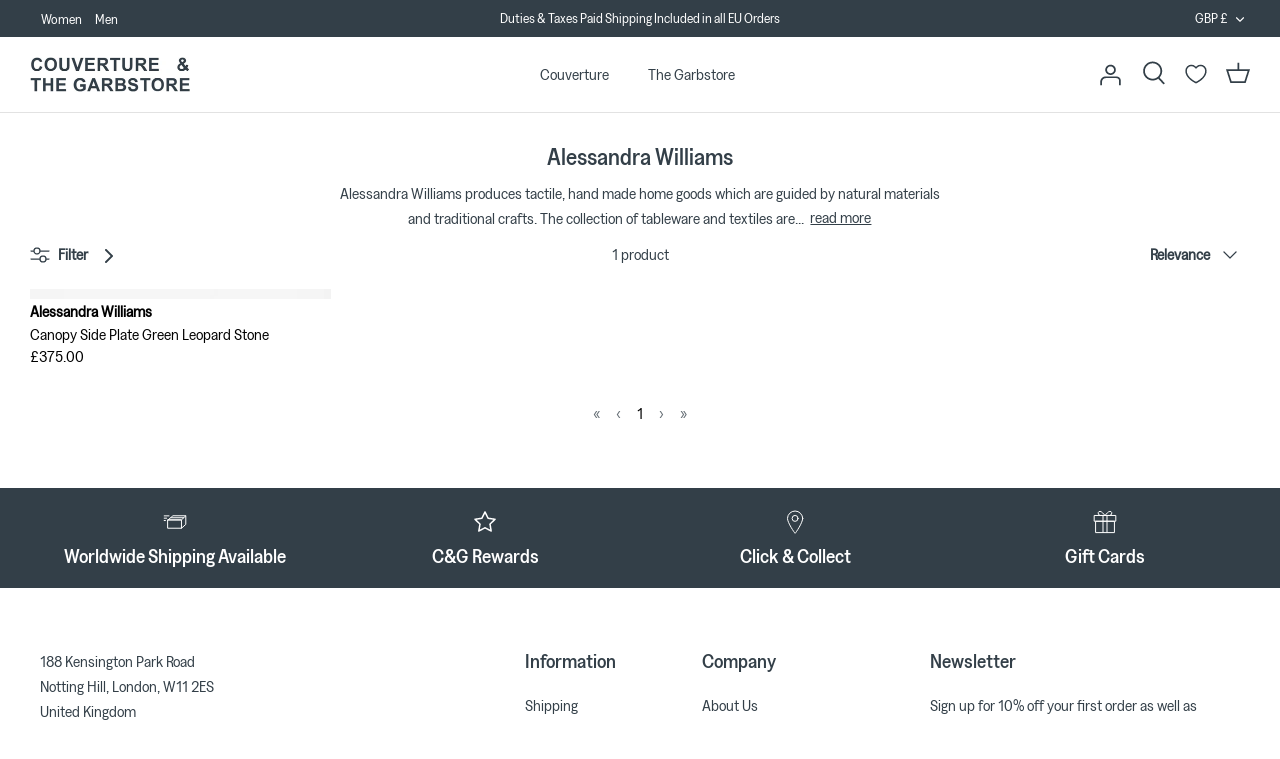

--- FILE ---
content_type: text/html; charset=utf-8
request_url: https://www.couvertureandthegarbstore.com/collections/alessandra-williams
body_size: 72434
content:
<!DOCTYPE html>
<html lang="en">
<head>
  <script>
    // Google Consent Mode V2 integration script from Consentmo GDPR
    window.isenseRules = {};
    window.isenseRules.gcm = {
        gcmVersion: 2,
        integrationVersion: 2,
        initialState: 7,
        customChanges: false,
        consentUpdated: false,
        adsDataRedaction: true,
        urlPassthrough: false,
        storage: { ad_personalization: "granted", ad_storage: "granted", ad_user_data: "granted", analytics_storage: "granted", functionality_storage: "granted", personalization_storage: "granted", security_storage: "granted", wait_for_update: 500 }
    };
    window.isenseRules.initializeGcm = function (rules) {
      let initialState = rules.initialState;
      let analyticsBlocked = initialState === 0 || initialState === 3 || initialState === 6 || initialState === 7;
      let marketingBlocked = initialState === 0 || initialState === 2 || initialState === 5 || initialState === 7;
      let functionalityBlocked = initialState === 4 || initialState === 5 || initialState === 6 || initialState === 7;
  
      let gdprCache = localStorage.getItem('gdprCache') ? JSON.parse(localStorage.getItem('gdprCache')) : null;
      if (gdprCache && typeof gdprCache.updatedPreferences !== "undefined") {
        let updatedPreferences = gdprCache && typeof gdprCache.updatedPreferences !== "undefined" ? gdprCache.updatedPreferences : null;
        analyticsBlocked = parseInt(updatedPreferences.indexOf('analytics')) > -1;
        marketingBlocked = parseInt(updatedPreferences.indexOf('marketing')) > -1;
        functionalityBlocked = parseInt(updatedPreferences.indexOf('functionality')) > -1;
  
        rules.consentUpdated = true;
      }
      
      isenseRules.gcm = {
        ...rules,
        storage: {
          ad_personalization: marketingBlocked ? "denied" : "granted",
          ad_storage: marketingBlocked ? "denied" : "granted",
          ad_user_data: marketingBlocked ? "denied" : "granted",
          analytics_storage: analyticsBlocked ? "denied" : "granted",
          functionality_storage: functionalityBlocked ? "denied" : "granted",
          personalization_storage: functionalityBlocked ? "denied" : "granted",
          security_storage: "granted",
          wait_for_update: 500
        },
      };
    }
  
    // Google Consent Mode - initialization start
    window.isenseRules.initializeGcm({
      ...window.isenseRules.gcm,
      adsDataRedaction: true,
      urlPassthrough: false,
      initialState: 7
    });
  
    /*
    * initialState acceptable values:
    * 0 - Set both ad_storage and analytics_storage to denied
    * 1 - Set all categories to granted
    * 2 - Set only ad_storage to denied
    * 3 - Set only analytics_storage to denied
    * 4 - Set only functionality_storage to denied
    * 5 - Set both ad_storage and functionality_storage to denied
    * 6 - Set both analytics_storage and functionality_storage to denied
    * 7 - Set all categories to denied
    */
  
    window.dataLayer = window.dataLayer || [];
    function gtag() { window.dataLayer.push(arguments); }
    gtag("consent", "default", isenseRules.gcm.storage);
    isenseRules.gcm.adsDataRedaction && gtag("set", "ads_data_redaction", isenseRules.gcm.adsDataRedaction);
    isenseRules.gcm.urlPassthrough && gtag("set", "url_passthrough", isenseRules.gcm.urlPassthrough);
  </script>


  
<!-- Sweet Analytics -->
<script>
  window.sweet=window.sweet||{},window.sweet.q=sweet.q||[],
  window.sweet.init=function(e){this.cid=e;},
  window.sweet.track=function(){this.q.push(arguments)};var a=document.createElement("script"),
  m=document.getElementsByTagName("script")[0];
  a.async=1,a.src="https://track.sweetanalytics.com/sweet.min.js",m.parentNode.insertBefore(a,m);
  sweet.init('AT-643545669cebb');
  sweet.track('pageview', 1);
</script>
  
	<!-- Added by AVADA SEO Suite -->
	








	<!-- /Added by AVADA SEO Suite -->
  <!-- Symmetry 5.0.1 -->

  <link rel="preload" href="https://www.couvertureandthegarbstore.com/cdn/shop/t/5/assets/styles.css?v=143937794744395191401762276009" as="style">
  <meta charset="utf-8" />
<meta name="viewport" content="width=device-width,initial-scale=1.0" />
<meta http-equiv="X-UA-Compatible" content="IE=edge">

<link rel="preconnect" href="https://cdn.shopify.com" crossorigin>
<link rel="preconnect" href="https://fonts.shopify.com" crossorigin>
<link rel="preconnect" href="https://monorail-edge.shopifysvc.com"><link rel="preload" as="font" href="//www.couvertureandthegarbstore.com/cdn/fonts/arimo/arimo_n4.a7efb558ca22d2002248bbe6f302a98edee38e35.woff2" type="font/woff2" crossorigin><link rel="preload" as="font" href="//www.couvertureandthegarbstore.com/cdn/fonts/arimo/arimo_n7.1d2d0638e6a1228d86beb0e10006e3280ccb2d04.woff2" type="font/woff2" crossorigin><link rel="preload" as="font" href="//www.couvertureandthegarbstore.com/cdn/fonts/arimo/arimo_i4.438ddb21a1b98c7230698d70dc1a21df235701b2.woff2" type="font/woff2" crossorigin><link rel="preload" as="font" href="//www.couvertureandthegarbstore.com/cdn/fonts/arimo/arimo_i7.b9f09537c29041ec8d51f8cdb7c9b8e4f1f82cb1.woff2" type="font/woff2" crossorigin><link rel="preload" as="font" href="//www.couvertureandthegarbstore.com/cdn/fonts/arimo/arimo_n4.a7efb558ca22d2002248bbe6f302a98edee38e35.woff2" type="font/woff2" crossorigin><link rel="preload" as="font" href="//www.couvertureandthegarbstore.com/cdn/fonts/arimo/arimo_n4.a7efb558ca22d2002248bbe6f302a98edee38e35.woff2" type="font/woff2" crossorigin><link rel="preload" as="font" href="//www.couvertureandthegarbstore.com/cdn/fonts/arimo/arimo_n7.1d2d0638e6a1228d86beb0e10006e3280ccb2d04.woff2" type="font/woff2" crossorigin><link rel="preload" href="//www.couvertureandthegarbstore.com/cdn/shop/t/5/assets/vendor.js?v=93785879233572968171640097785" as="script">
<link rel="preload" href="//www.couvertureandthegarbstore.com/cdn/shop/t/5/assets/theme.js?v=63273399847514485911723540459" as="script"><link rel="canonical" href="https://www.couvertureandthegarbstore.com/collections/alessandra-williams" /><link rel="shortcut icon" href="https://www.couvertureandthegarbstore.com/cdn/shop/files/C_G-LOGO_BLUE_aca670f0-d36d-4e37-ac7e-655c5923918f.png?v=1654617070" type="image/png" />
  <meta name="theme-color" content="#333f48">

  <meta property="og:site_name" content="Couverture &amp; The Garbstore">
<meta property="og:url" content="https://www.couvertureandthegarbstore.com/collections/alessandra-williams">
<meta property="og:title" content="Alessandra Williams">
<meta property="og:type" content="product.group">
<meta property="og:description" content="Alessandra Williams produces tactile, hand made home goods which are guided by natural materials and traditional crafts. The collection of tableware and textiles are thoughtful and distinctive, traversing the boundary between art and homeware."><meta property="og:image" content="https://www.couvertureandthegarbstore.com/cdn/shop/collections/30205857-Canopy-Side-Plate-Blanc-Alessandra-Williams-3_1200x1200.jpg?v=1697209720">
  <meta property="og:image:secure_url" content="https://www.couvertureandthegarbstore.com/cdn/shop/collections/30205857-Canopy-Side-Plate-Blanc-Alessandra-Williams-3_1200x1200.jpg?v=1697209720">
  <meta property="og:image:width" content="2000">
  <meta property="og:image:height" content="2500"><meta name="twitter:card" content="summary_large_image">
<meta name="twitter:title" content="Alessandra Williams">
<meta name="twitter:description" content="Alessandra Williams produces tactile, hand made home goods which are guided by natural materials and traditional crafts. The collection of tableware and textiles are thoughtful and distinctive, traversing the boundary between art and homeware.">

  <link href="https://www.couvertureandthegarbstore.com/cdn/shop/t/5/assets/styles.css?v=143937794744395191401762276009" rel="stylesheet" type="text/css" media="all" />
  
  <!-- Swiper CSS -->
  <link rel="stylesheet" href="https://cdn.jsdelivr.net/npm/swiper@11/swiper-bundle.min.css" />
  
  <!-- Google Tag Manager -->
<script>(function(w,d,s,l,i){w[l]=w[l]||[];w[l].push({'gtm.start':
  new Date().getTime(),event:'gtm.js'});var f=d.getElementsByTagName(s)[0],
  j=d.createElement(s),dl=l!='dataLayer'?'&l='+l:'';j.async=true;j.src=
  'https://www.googletagmanager.com/gtm.js?id='+i+dl;f.parentNode.insertBefore(j,f);
  })(window,document,'script','dataLayer','GTM-N9LCNR');
</script>
<!-- End Google Tag Manager -->
  <!-- click tracking -->
<script>
    // function that gets the path of the clicked element. Borrowed from Simo Ahava. https://www.simoahava.com/analytics/create-css-path-variable-for-click-element/
   function gtm_get_click_element_path(element) {
    var el = element;
    if (el instanceof Node) {
      // Build the list of elements along the path
      var elList = [];
      do {
        if (el instanceof Element) {
          var classString = el.classList ? [].slice.call(el.classList).join('.') : '';
          var elementName = (el.tagName ? el.tagName.toLowerCase() : '') + 
              (classString ? '.' + classString : '') + 
              (el.id ? '#' + el.id : '');
          if (elementName) elList.unshift(elementName);
        }
        el = el.parentNode
      } while (el != null);
      // Get the stringified element object name
      var objString = element.toString().match(/\[object (\w+)\]/);
      var elementType = objString ? objString[1] : element.toString();
      var cssString = elList.join(' > ');
      // Return the CSS path as a string, prefixed with the element object name
      return cssString ? elementType + ': ' + cssString : elementType;
    }
   }
    
   window.addEventListener("click", function(event){

     // track clicks on any element and push it to Shopify customer events
     Shopify.analytics.publish("custom_click",{
         click_element : gtm_get_click_element_path(event.target) || '',
         click_id : event.target.id || '',
         click_classes : event.target.className || '',
         click_text : event.target.innerText || '',
         click_target : event.target.target || '',
         click_url : event.target.href || ''
     });

     // track link clicks and push it to Shopify customer events
     var closestLink = event.target.closest('a')
     if (closestLink){
       Shopify.analytics.publish("custom_link_click",{
         click_element : gtm_get_click_element_path(closestLink.target) || '',
         click_id : closestLink.id || '',
         click_classes : closestLink.className || '',
         click_text : closestLink.innerText || '',
         click_target : closestLink.target || '',
         click_url : closestLink.href || ''
       })
     }
  });
</script>
<!-- end of click tracking -->

  <script>
    window.theme = window.theme || {};
    theme.money_format = "£{{amount}}";
    theme.strings = {
      previous: "Previous",
      next: "Next",
      addressError: "Error looking up that address",
      addressNoResults: "No results for that address",
      addressQueryLimit: "You have exceeded the Google API usage limit. Consider upgrading to a \u003ca href=\"https:\/\/developers.google.com\/maps\/premium\/usage-limits\"\u003ePremium Plan\u003c\/a\u003e.",
      authError: "There was a problem authenticating your Google Maps API Key.",
      icon_labels_left: "Left",
      icon_labels_right: "Right",
      icon_labels_down: "Down",
      icon_labels_close: "Close",
      icon_labels_plus: "Plus",
      cart_terms_confirmation: "You must agree to the terms and conditions before continuing.",
      products_listing_from: "From",
      layout_live_search_see_all: "See all results",
      products_product_add_to_cart: "Add to Cart",
      products_variant_no_stock: "Sold out",
      products_variant_non_existent: "Unavailable",
      onlyXLeft: "[[ quantity ]] in stock",
      products_product_unit_price_separator: " \/ ",
      general_navigation_menu_toggle_aria_label: "Toggle menu",
      general_accessibility_labels_close: "Close",
      products_added_notification_title: "Just added",
      products_added_notification_item: "Item",
      products_added_notification_unit_price: "Item price",
      products_added_notification_quantity: "Qty",
      products_added_notification_total_price: "Total price",
      products_added_notification_shipping_note: "Excl. shipping",
      products_added_notification_keep_shopping: "Keep Shopping",
      products_added_notification_cart: "Cart",
      products_product_adding_to_cart: "Adding",
      products_product_added_to_cart: "Added to cart",
      products_product_unit_price_separator: " \/ ",
      products_added_notification_subtotal: "Subtotal",
      products_labels_sold_out: "Sold Out",
      products_labels_sale: "Sale",
      products_labels_percent_reduction: "[[ amount ]]% off",
      products_labels_value_reduction_html: "[[ amount ]] off",
      products_product_preorder: "Pre-order",
      general_quick_search_pages: "Pages",
      general_quick_search_no_results: "Sorry, we couldn\u0026#39;t find any results",
      collections_general_see_all_subcollections: "See all..."
    };
    theme.routes = {
      search_url: '/search',
      cart_url: '/cart',
      cart_add_url: '/cart/add',
      cart_change_url: '/cart/change'
    };
    theme.settings = {
      cart_type: "drawer",
      quickbuy_style: "off"
    };
    document.documentElement.classList.add('js');
  </script>

  <script src="https://www.couvertureandthegarbstore.com/cdn/shop/t/5/assets/navigation-context.js?v=30278485781147812661716281710" type="text/javascript"></script>
  <script src="//www.couvertureandthegarbstore.com/cdn/shop/t/5/assets/sticky-header.js?v=176275818758700808481716281710" type="text/javascript"></script>
  
  <!-- Swiper JS -->
  <script src="https://cdn.jsdelivr.net/npm/swiper@11/swiper-bundle.min.js" defer></script>
  
  <script src="//www.couvertureandthegarbstore.com/cdn/shop/t/5/assets/main.js?v=170537041120842929571754575256" defer></script>

  <script>window.performance && window.performance.mark && window.performance.mark('shopify.content_for_header.start');</script><meta name="google-site-verification" content="ysDlbkWhlbGP0FzBTGoKZyyqB8yvNElicv5toG8Unfg">
<meta id="shopify-digital-wallet" name="shopify-digital-wallet" content="/55292690532/digital_wallets/dialog">
<meta name="shopify-checkout-api-token" content="0ec465edecece683384dd7d6dd38eeb3">
<meta id="in-context-paypal-metadata" data-shop-id="55292690532" data-venmo-supported="false" data-environment="production" data-locale="en_US" data-paypal-v4="true" data-currency="GBP">
<link rel="alternate" type="application/atom+xml" title="Feed" href="/collections/alessandra-williams.atom" />
<link rel="alternate" type="application/json+oembed" href="https://www.couvertureandthegarbstore.com/collections/alessandra-williams.oembed">
<script async="async" src="/checkouts/internal/preloads.js?locale=en-GB"></script>
<link rel="preconnect" href="https://shop.app" crossorigin="anonymous">
<script async="async" src="https://shop.app/checkouts/internal/preloads.js?locale=en-GB&shop_id=55292690532" crossorigin="anonymous"></script>
<script id="apple-pay-shop-capabilities" type="application/json">{"shopId":55292690532,"countryCode":"GB","currencyCode":"GBP","merchantCapabilities":["supports3DS"],"merchantId":"gid:\/\/shopify\/Shop\/55292690532","merchantName":"Couverture \u0026 The Garbstore","requiredBillingContactFields":["postalAddress","email","phone"],"requiredShippingContactFields":["postalAddress","email","phone"],"shippingType":"shipping","supportedNetworks":["visa","maestro","masterCard","amex","discover","elo"],"total":{"type":"pending","label":"Couverture \u0026 The Garbstore","amount":"1.00"},"shopifyPaymentsEnabled":true,"supportsSubscriptions":true}</script>
<script id="shopify-features" type="application/json">{"accessToken":"0ec465edecece683384dd7d6dd38eeb3","betas":["rich-media-storefront-analytics"],"domain":"www.couvertureandthegarbstore.com","predictiveSearch":true,"shopId":55292690532,"locale":"en"}</script>
<script>var Shopify = Shopify || {};
Shopify.shop = "couverture-the-garbstore.myshopify.com";
Shopify.locale = "en";
Shopify.currency = {"active":"GBP","rate":"1.0"};
Shopify.country = "GB";
Shopify.theme = {"name":"🌎  MAIN","id":121740230756,"schema_name":"Symmetry","schema_version":"5.0.1","theme_store_id":null,"role":"main"};
Shopify.theme.handle = "null";
Shopify.theme.style = {"id":null,"handle":null};
Shopify.cdnHost = "www.couvertureandthegarbstore.com/cdn";
Shopify.routes = Shopify.routes || {};
Shopify.routes.root = "/";</script>
<script type="module">!function(o){(o.Shopify=o.Shopify||{}).modules=!0}(window);</script>
<script>!function(o){function n(){var o=[];function n(){o.push(Array.prototype.slice.apply(arguments))}return n.q=o,n}var t=o.Shopify=o.Shopify||{};t.loadFeatures=n(),t.autoloadFeatures=n()}(window);</script>
<script>
  window.ShopifyPay = window.ShopifyPay || {};
  window.ShopifyPay.apiHost = "shop.app\/pay";
  window.ShopifyPay.redirectState = null;
</script>
<script id="shop-js-analytics" type="application/json">{"pageType":"collection"}</script>
<script defer="defer" async type="module" src="//www.couvertureandthegarbstore.com/cdn/shopifycloud/shop-js/modules/v2/client.init-shop-cart-sync_C5BV16lS.en.esm.js"></script>
<script defer="defer" async type="module" src="//www.couvertureandthegarbstore.com/cdn/shopifycloud/shop-js/modules/v2/chunk.common_CygWptCX.esm.js"></script>
<script type="module">
  await import("//www.couvertureandthegarbstore.com/cdn/shopifycloud/shop-js/modules/v2/client.init-shop-cart-sync_C5BV16lS.en.esm.js");
await import("//www.couvertureandthegarbstore.com/cdn/shopifycloud/shop-js/modules/v2/chunk.common_CygWptCX.esm.js");

  window.Shopify.SignInWithShop?.initShopCartSync?.({"fedCMEnabled":true,"windoidEnabled":true});

</script>
<script>
  window.Shopify = window.Shopify || {};
  if (!window.Shopify.featureAssets) window.Shopify.featureAssets = {};
  window.Shopify.featureAssets['shop-js'] = {"shop-cart-sync":["modules/v2/client.shop-cart-sync_ZFArdW7E.en.esm.js","modules/v2/chunk.common_CygWptCX.esm.js"],"init-fed-cm":["modules/v2/client.init-fed-cm_CmiC4vf6.en.esm.js","modules/v2/chunk.common_CygWptCX.esm.js"],"shop-button":["modules/v2/client.shop-button_tlx5R9nI.en.esm.js","modules/v2/chunk.common_CygWptCX.esm.js"],"shop-cash-offers":["modules/v2/client.shop-cash-offers_DOA2yAJr.en.esm.js","modules/v2/chunk.common_CygWptCX.esm.js","modules/v2/chunk.modal_D71HUcav.esm.js"],"init-windoid":["modules/v2/client.init-windoid_sURxWdc1.en.esm.js","modules/v2/chunk.common_CygWptCX.esm.js"],"shop-toast-manager":["modules/v2/client.shop-toast-manager_ClPi3nE9.en.esm.js","modules/v2/chunk.common_CygWptCX.esm.js"],"init-shop-email-lookup-coordinator":["modules/v2/client.init-shop-email-lookup-coordinator_B8hsDcYM.en.esm.js","modules/v2/chunk.common_CygWptCX.esm.js"],"init-shop-cart-sync":["modules/v2/client.init-shop-cart-sync_C5BV16lS.en.esm.js","modules/v2/chunk.common_CygWptCX.esm.js"],"avatar":["modules/v2/client.avatar_BTnouDA3.en.esm.js"],"pay-button":["modules/v2/client.pay-button_FdsNuTd3.en.esm.js","modules/v2/chunk.common_CygWptCX.esm.js"],"init-customer-accounts":["modules/v2/client.init-customer-accounts_DxDtT_ad.en.esm.js","modules/v2/client.shop-login-button_C5VAVYt1.en.esm.js","modules/v2/chunk.common_CygWptCX.esm.js","modules/v2/chunk.modal_D71HUcav.esm.js"],"init-shop-for-new-customer-accounts":["modules/v2/client.init-shop-for-new-customer-accounts_ChsxoAhi.en.esm.js","modules/v2/client.shop-login-button_C5VAVYt1.en.esm.js","modules/v2/chunk.common_CygWptCX.esm.js","modules/v2/chunk.modal_D71HUcav.esm.js"],"shop-login-button":["modules/v2/client.shop-login-button_C5VAVYt1.en.esm.js","modules/v2/chunk.common_CygWptCX.esm.js","modules/v2/chunk.modal_D71HUcav.esm.js"],"init-customer-accounts-sign-up":["modules/v2/client.init-customer-accounts-sign-up_CPSyQ0Tj.en.esm.js","modules/v2/client.shop-login-button_C5VAVYt1.en.esm.js","modules/v2/chunk.common_CygWptCX.esm.js","modules/v2/chunk.modal_D71HUcav.esm.js"],"shop-follow-button":["modules/v2/client.shop-follow-button_Cva4Ekp9.en.esm.js","modules/v2/chunk.common_CygWptCX.esm.js","modules/v2/chunk.modal_D71HUcav.esm.js"],"checkout-modal":["modules/v2/client.checkout-modal_BPM8l0SH.en.esm.js","modules/v2/chunk.common_CygWptCX.esm.js","modules/v2/chunk.modal_D71HUcav.esm.js"],"lead-capture":["modules/v2/client.lead-capture_Bi8yE_yS.en.esm.js","modules/v2/chunk.common_CygWptCX.esm.js","modules/v2/chunk.modal_D71HUcav.esm.js"],"shop-login":["modules/v2/client.shop-login_D6lNrXab.en.esm.js","modules/v2/chunk.common_CygWptCX.esm.js","modules/v2/chunk.modal_D71HUcav.esm.js"],"payment-terms":["modules/v2/client.payment-terms_CZxnsJam.en.esm.js","modules/v2/chunk.common_CygWptCX.esm.js","modules/v2/chunk.modal_D71HUcav.esm.js"]};
</script>
<script>(function() {
  var isLoaded = false;
  function asyncLoad() {
    if (isLoaded) return;
    isLoaded = true;
    var urls = ["https:\/\/cdn1.stamped.io\/files\/widget.min.js?shop=couverture-the-garbstore.myshopify.com","https:\/\/d1hcrjcdtouu7e.cloudfront.net\/js\/gdpr_cookie_consent.min.js?shop=couverture-the-garbstore.myshopify.com","\/\/cdn.shopify.com\/proxy\/20f33b1a53741727701d7fdd8a6d82fe950145057088c751090b48fc89c49d88\/feed.mulwi.com\/js\/init.js?shop=couverture-the-garbstore.myshopify.com\u0026sp-cache-control=cHVibGljLCBtYXgtYWdlPTkwMA"];
    for (var i = 0; i < urls.length; i++) {
      var s = document.createElement('script');
      s.type = 'text/javascript';
      s.async = true;
      s.src = urls[i];
      var x = document.getElementsByTagName('script')[0];
      x.parentNode.insertBefore(s, x);
    }
  };
  if(window.attachEvent) {
    window.attachEvent('onload', asyncLoad);
  } else {
    window.addEventListener('load', asyncLoad, false);
  }
})();</script>
<script id="__st">var __st={"a":55292690532,"offset":0,"reqid":"1d2a519a-a695-4169-8442-025741a74d3b-1768713299","pageurl":"www.couvertureandthegarbstore.com\/collections\/alessandra-williams","u":"5c5d04269e9c","p":"collection","rtyp":"collection","rid":280023040100};</script>
<script>window.ShopifyPaypalV4VisibilityTracking = true;</script>
<script id="captcha-bootstrap">!function(){'use strict';const t='contact',e='account',n='new_comment',o=[[t,t],['blogs',n],['comments',n],[t,'customer']],c=[[e,'customer_login'],[e,'guest_login'],[e,'recover_customer_password'],[e,'create_customer']],r=t=>t.map((([t,e])=>`form[action*='/${t}']:not([data-nocaptcha='true']) input[name='form_type'][value='${e}']`)).join(','),a=t=>()=>t?[...document.querySelectorAll(t)].map((t=>t.form)):[];function s(){const t=[...o],e=r(t);return a(e)}const i='password',u='form_key',d=['recaptcha-v3-token','g-recaptcha-response','h-captcha-response',i],f=()=>{try{return window.sessionStorage}catch{return}},m='__shopify_v',_=t=>t.elements[u];function p(t,e,n=!1){try{const o=window.sessionStorage,c=JSON.parse(o.getItem(e)),{data:r}=function(t){const{data:e,action:n}=t;return t[m]||n?{data:e,action:n}:{data:t,action:n}}(c);for(const[e,n]of Object.entries(r))t.elements[e]&&(t.elements[e].value=n);n&&o.removeItem(e)}catch(o){console.error('form repopulation failed',{error:o})}}const l='form_type',E='cptcha';function T(t){t.dataset[E]=!0}const w=window,h=w.document,L='Shopify',v='ce_forms',y='captcha';let A=!1;((t,e)=>{const n=(g='f06e6c50-85a8-45c8-87d0-21a2b65856fe',I='https://cdn.shopify.com/shopifycloud/storefront-forms-hcaptcha/ce_storefront_forms_captcha_hcaptcha.v1.5.2.iife.js',D={infoText:'Protected by hCaptcha',privacyText:'Privacy',termsText:'Terms'},(t,e,n)=>{const o=w[L][v],c=o.bindForm;if(c)return c(t,g,e,D).then(n);var r;o.q.push([[t,g,e,D],n]),r=I,A||(h.body.append(Object.assign(h.createElement('script'),{id:'captcha-provider',async:!0,src:r})),A=!0)});var g,I,D;w[L]=w[L]||{},w[L][v]=w[L][v]||{},w[L][v].q=[],w[L][y]=w[L][y]||{},w[L][y].protect=function(t,e){n(t,void 0,e),T(t)},Object.freeze(w[L][y]),function(t,e,n,w,h,L){const[v,y,A,g]=function(t,e,n){const i=e?o:[],u=t?c:[],d=[...i,...u],f=r(d),m=r(i),_=r(d.filter((([t,e])=>n.includes(e))));return[a(f),a(m),a(_),s()]}(w,h,L),I=t=>{const e=t.target;return e instanceof HTMLFormElement?e:e&&e.form},D=t=>v().includes(t);t.addEventListener('submit',(t=>{const e=I(t);if(!e)return;const n=D(e)&&!e.dataset.hcaptchaBound&&!e.dataset.recaptchaBound,o=_(e),c=g().includes(e)&&(!o||!o.value);(n||c)&&t.preventDefault(),c&&!n&&(function(t){try{if(!f())return;!function(t){const e=f();if(!e)return;const n=_(t);if(!n)return;const o=n.value;o&&e.removeItem(o)}(t);const e=Array.from(Array(32),(()=>Math.random().toString(36)[2])).join('');!function(t,e){_(t)||t.append(Object.assign(document.createElement('input'),{type:'hidden',name:u})),t.elements[u].value=e}(t,e),function(t,e){const n=f();if(!n)return;const o=[...t.querySelectorAll(`input[type='${i}']`)].map((({name:t})=>t)),c=[...d,...o],r={};for(const[a,s]of new FormData(t).entries())c.includes(a)||(r[a]=s);n.setItem(e,JSON.stringify({[m]:1,action:t.action,data:r}))}(t,e)}catch(e){console.error('failed to persist form',e)}}(e),e.submit())}));const S=(t,e)=>{t&&!t.dataset[E]&&(n(t,e.some((e=>e===t))),T(t))};for(const o of['focusin','change'])t.addEventListener(o,(t=>{const e=I(t);D(e)&&S(e,y())}));const B=e.get('form_key'),M=e.get(l),P=B&&M;t.addEventListener('DOMContentLoaded',(()=>{const t=y();if(P)for(const e of t)e.elements[l].value===M&&p(e,B);[...new Set([...A(),...v().filter((t=>'true'===t.dataset.shopifyCaptcha))])].forEach((e=>S(e,t)))}))}(h,new URLSearchParams(w.location.search),n,t,e,['guest_login'])})(!0,!0)}();</script>
<script integrity="sha256-4kQ18oKyAcykRKYeNunJcIwy7WH5gtpwJnB7kiuLZ1E=" data-source-attribution="shopify.loadfeatures" defer="defer" src="//www.couvertureandthegarbstore.com/cdn/shopifycloud/storefront/assets/storefront/load_feature-a0a9edcb.js" crossorigin="anonymous"></script>
<script crossorigin="anonymous" defer="defer" src="//www.couvertureandthegarbstore.com/cdn/shopifycloud/storefront/assets/shopify_pay/storefront-65b4c6d7.js?v=20250812"></script>
<script data-source-attribution="shopify.dynamic_checkout.dynamic.init">var Shopify=Shopify||{};Shopify.PaymentButton=Shopify.PaymentButton||{isStorefrontPortableWallets:!0,init:function(){window.Shopify.PaymentButton.init=function(){};var t=document.createElement("script");t.src="https://www.couvertureandthegarbstore.com/cdn/shopifycloud/portable-wallets/latest/portable-wallets.en.js",t.type="module",document.head.appendChild(t)}};
</script>
<script data-source-attribution="shopify.dynamic_checkout.buyer_consent">
  function portableWalletsHideBuyerConsent(e){var t=document.getElementById("shopify-buyer-consent"),n=document.getElementById("shopify-subscription-policy-button");t&&n&&(t.classList.add("hidden"),t.setAttribute("aria-hidden","true"),n.removeEventListener("click",e))}function portableWalletsShowBuyerConsent(e){var t=document.getElementById("shopify-buyer-consent"),n=document.getElementById("shopify-subscription-policy-button");t&&n&&(t.classList.remove("hidden"),t.removeAttribute("aria-hidden"),n.addEventListener("click",e))}window.Shopify?.PaymentButton&&(window.Shopify.PaymentButton.hideBuyerConsent=portableWalletsHideBuyerConsent,window.Shopify.PaymentButton.showBuyerConsent=portableWalletsShowBuyerConsent);
</script>
<script data-source-attribution="shopify.dynamic_checkout.cart.bootstrap">document.addEventListener("DOMContentLoaded",(function(){function t(){return document.querySelector("shopify-accelerated-checkout-cart, shopify-accelerated-checkout")}if(t())Shopify.PaymentButton.init();else{new MutationObserver((function(e,n){t()&&(Shopify.PaymentButton.init(),n.disconnect())})).observe(document.body,{childList:!0,subtree:!0})}}));
</script>
<link id="shopify-accelerated-checkout-styles" rel="stylesheet" media="screen" href="https://www.couvertureandthegarbstore.com/cdn/shopifycloud/portable-wallets/latest/accelerated-checkout-backwards-compat.css" crossorigin="anonymous">
<style id="shopify-accelerated-checkout-cart">
        #shopify-buyer-consent {
  margin-top: 1em;
  display: inline-block;
  width: 100%;
}

#shopify-buyer-consent.hidden {
  display: none;
}

#shopify-subscription-policy-button {
  background: none;
  border: none;
  padding: 0;
  text-decoration: underline;
  font-size: inherit;
  cursor: pointer;
}

#shopify-subscription-policy-button::before {
  box-shadow: none;
}

      </style>

<script>window.performance && window.performance.mark && window.performance.mark('shopify.content_for_header.end');</script>

  

   <!-- New In label product limits -->
  <script>
    window.settings_prod_new_limit_int = 14;
    window.settings_show_new_in_label = 'true';
    window.settings_new_in_method = 'date';
  </script>

  <!-- Custom product labels  -->

  <!-- Algolia head -->
    <script src="https://www.couvertureandthegarbstore.com/cdn/shop/t/5/assets/algolia_config.js?v=149444523517159234771745595257" type="text/javascript"></script>





  <script src="https://cdn.jsdelivr.net/npm/algoliasearch@4.5.1/dist/algoliasearch-lite.umd.js" integrity="sha256-EXPXz4W6pQgfYY3yTpnDa3OH8/EPn16ciVsPQ/ypsjk=" crossorigin="anonymous"></script>
  <script src="https://cdn.jsdelivr.net/npm/instantsearch.js@4.8.3/dist/instantsearch.production.min.js" integrity="sha256-LAGhRRdtVoD6RLo2qDQsU2mp+XVSciKRC8XPOBWmofM=" crossorigin="anonymous"></script>
  <script src="https://cdn.jsdelivr.net/npm/hogan.js@3.0.2/dist/hogan-3.0.2.min.js" integrity="sha256-jIAAmB65ff5CEFvV6DRfRWjHFwqq+AHeV4le8f8PYp4=" crossorigin="anonymous"></script>
  <script src="https://cdn.jsdelivr.net/npm/autocomplete.js@0.37.1/dist/autocomplete.min.js" integrity="sha256-YVWQosorZnr6fALvOW9VALYuInld27RkSPkElGBdCaU=" crossorigin="anonymous"></script>
  <script src="https://cdn.jsdelivr.net/npm/search-insights@1.6.3/dist/search-insights.min.js" integrity="sha256-8r3eU2ketKjC+f59eAY6ejwSsgPjNY5Ca1yt67nz2TM=" crossorigin="anonymous"></script>
<script type="text/template" id="template_algolia_money_format">£{{amount}}
</script>
<script type="text/template" id="template_algolia_current_collection_id">{
    "currentCollectionID": 280023040100
}
</script>
<script type="text/template" id="template_algolia_autocomplete"><div class="
  aa-columns-container

  [[# with.articles ]] aa-with-articles [[/ with.articles ]]
  [[^ with.articles ]] aa-without-articles [[/ with.articles ]]

  [[# with.collections ]] aa-with-collections [[/ with.collections ]]
  [[^ with.collections ]] aa-without-collections [[/ with.collections ]]

  [[# with.footer ]] aa-with-footer [[/ with.footer ]]
  [[^ with.footer ]] aa-without-footer [[/ with.footer ]]

  [[# with.poweredBy ]] aa-with-powered-by [[/ with.poweredBy ]]
  [[^ with.poweredBy ]] aa-without-powered-by [[/ with.poweredBy ]]

  [[# with.products ]] aa-with-products [[/ with.products ]]
  [[^ with.products ]] aa-without-products [[/ with.products ]]

  [[# with.pages ]] aa-with-pages [[/ with.pages ]]
  [[^ with.pages ]] aa-without-pages [[/ with.pages ]]
">

  

  <div class="aa-left-column"> 
     <div class="aa-articles-header">
      Products
    </div>
    <div class="aa-dataset-products aa-right-column"></div>
  </div>

  <div class="aa-right-column-wrapper">
     <div class="aa-collections">
      <div class="aa-collections-header">
        Categories
      </div>
      <div class="aa-dataset-collections"></div>
    </div>

    <div class="aa-articles">
      <div class="aa-articles-header">
        Blog posts
      </div>
      <div class="aa-dataset-articles"></div>
    </div>

    <div class="aa-pages">
      <div class="aa-pages-header">
        Pages
      </div>
      <div class="aa-dataset-pages"></div>
    </div>

    <div class="aa-powered-by">
      <a
        class="aa-powered-by-logo"
        href="https://www.algolia.com/search-solutions/shopify/?utm_source=shopify&utm_medium=link&utm_campaign=autocomplete-[[ storeName ]]"
      ></a>
    </div>
  </div>



</div>
</script>
<script type="text/template" id="template_algolia_autocomplete.css">.algolia-autocomplete {
  box-sizing: border-box;
  background: white;
  box-shadow: 0px 8px 16px 0px #33333329;
  z-index: 10000 !important;
  color: black;
  text-align: left;
  padding: 20px;
  overflow-y: scroll;
  height: 100%;
  max-height: 75vh;
}

.aa-dropdown-menu .aa-highlight {
  color: black;
  font-weight: bold;
}

.aa-dataset-collections .aa-highlight {
  font-size: 14px;
}

.aa-dropdown-menu .aa-cursor {
  cursor: pointer;
  background: #f8f8f8;
}

/* Resets */
.aa-dropdown-menu div,
.aa-dropdown-menu p,
.aa-dropdown-menu span,
.aa-dropdown-menu a {
  box-sizing: border-box;
  margin: 0;
  padding: 0;
  line-height: 1;
  font-size: initial;
}

/* Links */
.aa-dropdown-menu a,
.aa-dropdown-menu a:hover,
.aa-dropdown-menu a:focus,
.aa-dropdown-menu a:active {
  font-weight: initial;
  font-style: initial;
  text-decoration: initial;
  color: [[ colors.main ]];
}

.aa-dropdown-menu a:hover,
.aa-dropdown-menu a:focus,
.aa-dropdown-menu a:active {
  text-decoration: underline;
}

/* Column layout */
.aa-dropdown-menu .aa-left-column {
  position: relative;
  width: 100%;
  margin-right: 30px;
}

@media (max-width: 680px) {
  .aa-dropdown-menu .aa-left-column {
    width: 100%;
  }
}

.aa-dropdown-menu-size-xs .aa-left-column,
.aa-dropdown-menu-size-sm .aa-left-column {
  padding: 0 12px 32px;
}

@media (max-width: 680px) {
  .aa-dropdown-menu-size-xs .aa-left-column,
  .aa-dropdown-menu-size-sm .aa-left-column {
    padding: 0;
  }
}

.aa-dropdown-menu .aa-with-powered-by .aa-left-column {
  padding-bottom: 48px;
}

.aa-dropdown-menu-size-xs .aa-without-powered-by .aa-left-column,
.aa-dropdown-menu-size-sm .aa-without-powered-by .aa-left-column {
  padding-bottom: 0;
}

.aa-dropdown-menu .aa-left-column .aa-title {
  color: #333;
  font-size: 14px;
}

.aa-dropdown-menu .aa-right-column-wrapper {
  width: 40%;
}

@media (max-width: 680px) {
  .aa-dropdown-menu .aa-right-column-wrapper {
    width: 100%;
  }
}

.aa-dropdown-menu .aa-right-column {
  position: relative;
  padding: 24px 0 60px 0;
}

.aa-dropdown-menu-size-xs .aa-right-column,
.aa-dropdown-menu-size-sm .aa-right-column {
  padding: 0 0 60px 0;
}

.aa-dropdown-menu-size-md .aa-without-footer .aa-right-column,
.aa-dropdown-menu-size-lg .aa-without-footer .aa-right-column {
  padding-bottom: 0;
}

.aa-dropdown-menu-size-xs .aa-without-footer .aa-right-column,
.aa-dropdown-menu-size-sm .aa-without-footer .aa-right-column {
  padding-bottom: 0;
  margin-bottom: 8px;
}

.aa-dropdown-menu-size-lg .aa-columns-container {
  direction: rtl;
  width: 100%;
  display: table;
  table-layout: fixed;
}

.aa-columns-container {
  display: flex;
}

@media (max-width: 680px) {
  .aa-columns-container {
    flex-direction: column;
  }
}

.aa-dropdown-menu-size-lg .aa-left-column,
.aa-dropdown-menu-size-lg .aa-right-column {
  display: table-cell;
  direction: ltr;
  vertical-align: top;
}

.aa-dropdown-menu-size-lg .aa-left-column {
  width: 30%;
}

.aa-dropdown-menu-size-lg .aa-without-articles.aa-without-collections .aa-left-column {
  display: none;
}

.aa-dropdown-menu-size-lg .aa-without-products .aa-left-column {
  width: 100%;
}

.aa-dropdown-menu-size-lg .aa-right-column {
  width: 70%;
  border-left: 1px solid #ebebeb;
  padding-bottom: 64px;
}

.aa-dropdown-menu-size-lg .aa-without-articles.aa-without-collections .aa-right-column {
  width: 100%;
  border-left: none;
}

.aa-dropdown-menu-size-lg .aa-without-products .aa-right-column {
  display: none;
}

/* Products group */
.aa-dropdown-menu .aa-right-column .aa-suggestions {
  display: flex !important;
  flex-wrap: wrap;
}

.aa-dropdown-menu .aa-right-column .aa-suggestion {
  width: 33%;
  margin-left: 0;
  padding: 10px;
}

@media (max-width: 1000px) {
  .aa-dropdown-menu .aa-right-column .aa-suggestion {
    width: 50%;
  }
}

.aa-dropdown-menu .aa-dataset-products .aa-suggestions:after {
  content: '';
  display: block;
  clear: both;
}

.aa-dropdown-menu .aa-without-products .aa-dataset-products {
  display: none;
}

.aa-dropdown-menu .aa-products-empty {
  margin-bottom: 16px;
}

.aa-dropdown-menu .aa-products-empty .aa-no-result {
  color: [[ colors.secondary ]];
}

.aa-dropdown-menu .aa-products-empty .aa-see-all {
  margin-top: 30px;
}

/* Product */
.aa-dropdown-menu .aa-dataset-products .aa-suggestion {
  margin-bottom: 16px;
  margin-top: -4px; /* -$v_padding */
}

.aa-dropdown-menu-size-xs .aa-dataset-products .aa-suggestion,
.aa-dropdown-menu-size-sm .aa-dataset-products .aa-suggestion {
  width: 50%;
}

.aa-dropdown-menu .aa-product {
  position: relative;
  min-height: 56px; /* $img_size + 2 * $v_padding */
  padding: 4px 16px 4px 0; /* $v_padding, $h_padding */
}

.aa-dropdown-menu .aa-product-picture {
  width: 105px; /* $img_size */
  height: 145px; /* $img_size */
  top: 4px; /* $v_padding */
  left: 16px; /* $h_padding */
  background-position: center center;
  background-size: contain;
  background-repeat: no-repeat;
  margin: 0 auto 10px;
}

.aa-dropdown-menu-size-xs .aa-product {
  padding: 4px;
}

.aa-dropdown-menu-size-xs .aa-product-picture {
  display: none;
}

.aa-dropdown-menu-size-xs .aa-product-text {
  margin: 0;
}

.aa-dropdown-menu .aa-product-info {
  font-size: 0.85em;
  color: [[ colors.secondary ]];
}

.aa-dropdown-menu .aa-product-price {
  color: [[ colors.main ]];
}

.aa-dropdown-menu .aa-product-title,
.aa-dropdown-menu .aa-product-info {
  width: 100%;
  margin-top: -0.4em;
  white-space: nowrap;
  overflow: hidden;
  text-overflow: ellipsis;
  line-height: 1.5;
}

.aa-dropdown-menu .aa-product-price,
.aa-dropdown-menu .aa-product-title {
  color: #333;
  font-size: 12px;
  margin-bottom: 5px;
}

.aa-dropdown-menu .aa-product-info {
  font-size: 10px;
  margin-bottom: 5px;
}

/* Collections, Articles & Pages */
.aa-dropdown-menu .aa-without-collections .aa-collections {
  display: none;
}

.aa-dropdown-menu .aa-without-articles .aa-articles {
  display: none;
}

.aa-dropdown-menu .aa-without-pages .aa-pages {
  display: none;
}

.aa-dropdown-menu .aa-collections,
.aa-dropdown-menu .aa-articles,
.aa-dropdown-menu .aa-pages {
  margin-bottom: 24px;
}

.aa-dropdown-menu .aa-collections-empty .aa-no-result,
.aa-dropdown-menu .aa-articles-empty .aa-no-result,
.aa-dropdown-menu .aa-pages-empty .aa-no-result {
  opacity: 0.7;
}

.aa-dropdown-menu .aa-collections-header,
.aa-dropdown-menu .aa-articles-header,
.aa-dropdown-menu .aa-pages-header {
  margin-bottom: 8px;
  text-transform: uppercase;
  font-size: 14px;
  color: #333;
  border-bottom: 1px solid #333;
  padding-bottom: 7px;
}

.aa-dropdown-menu .aa-collection,
.aa-dropdown-menu .aa-article,
.aa-dropdown-menu .aa-page {
  padding: 4px 4px 4px 0;
}

/* Footer */
.aa-dropdown-menu .aa-footer {
  display: flex;
  justify-content: center;
  width: 100%;
  position: absolute;
  left: 0;
  bottom: 0;
  padding-bottom: 20px;
  color: rgb(21, 142, 194);
}

.aa-dropdown-menu-size-sm .aa-footer {
  padding: 0;
  margin-bottom: 24px;
}

.aa-dropdown-menu-size-xs .aa-footer {
  padding: 0 16px;
  margin-bottom: 24px;
}

.aa-dropdown-menu-size-lg .aa-footer {
  padding: 16px 48px;
  background-color: #f8f8f8;
}

/* view all button */

.aa-view-all-btn {
  text-align: center;
  color: #fff !important;
  text-decoration: none;
  cursor: pointer;
  background-color: #333F48;
  margin-top: 10px;
  font-weight: 500;
  text-transform: uppercase;
  border-radius: 2px;
  padding: 10px 32px!important;
  font-size: 14px;
  line-height: 22px;
}

@media (max-width: 680px) {
  .aa-view-all-btn {
    display: block;
  }
}

.aa-view-all-btn:hover {
  text-decoration: none!important;
}

.aa-nbhits,
.aa-view-all-btn,
.aa-translate-items {
  font-size: 14px!important;
}

.aa-translate-items:after {
  width: 35px;
  height: 11px;
  display: inline-block;
  background: url("data:image/svg+xml,%3Csvg width='16' height='16' viewBox='0 0 16 16' xmlns='https://www.w3.org/2000/svg'%3E%3Cpath d='M0.999532 6.99973H12.1695L7.28953 2.11973C6.89953 1.72973 6.89953 1.08973 7.28953 0.699727C7.67953 0.309727 8.30953 0.309727 8.69953 0.699727L15.2895 7.28973C15.6795 7.67973 15.6795 8.30973 15.2895 8.69973L8.69953 15.2897C8.30953 15.6797 7.67953 15.6797 7.28953 15.2897C6.89953 14.8997 6.89953 14.2697 7.28953 13.8797L12.1695 8.99973H0.999532C0.449532 8.99973 -0.000468254 8.54973 -0.000468254 7.99973C-0.000468254 7.44973 0.449532 6.99973 0.999532 6.99973Z' fill='white'/%3E%3C/svg%3E%0A");
  background-repeat: no-repeat;
  background-position: center center;
}

/* Powered By */

.aa-dropdown-menu .aa-without-powered-by .aa-powered-by {
  display: none;
}

.aa-dropdown-menu .aa-powered-by {
  width: 100%;
  position: absolute;
  left: 0;
  bottom: 16px;
  text-align: center;
  font-size: 0.8em;
  color: [[ colors.secondary ]];
}

.aa-dropdown-menu .aa-powered-by-logo {
  display: inline-block;
  width: 142px;
  height: 24px;
  margin-bottom: -6px;
  background-position: center center;
  background-size: contain;
  background-repeat: no-repeat;
  background-image: url([data-uri]);
}

.aa-product .aa-highlight {
  color: unset !important;
  font-size: inherit;
  font-weight: inherit !important;
}
</script>
<script type="text/template" id="template_algolia_autocomplete_pages_empty"><div class="aa-pages-empty">
  <div class="aa-no-result">
    [[ translations.noPageFound ]]
  </div>
</div>
</script>
<script type="text/template" id="template_algolia_autocomplete_page"><div class="aa-page">
  <div class="aa-picture" style="background-image: url('[[# helpers.iconImage ]][[/ helpers.iconImage ]]')"></div>
  <div class="aa-text">
    <span class="aa-title">[[& _highlightResult.title.value ]]</span>
  </div>
</div>
</script>
<script type="text/template" id="template_algolia_autocomplete_collection"><div class="aa-collection">
  <div class="aa-picture" style="background-image: url('[[# helpers.iconImage ]][[/ helpers.iconImage ]]')"></div>
  <div class="aa-text">
    <span class="aa-title">[[& _highlightResult.title.value ]]</span>
  </div>
</div>
</script>
<script type="text/template" id="template_algolia_autocomplete_collections_empty"><div class="aa-collections-empty">
  <div class="aa-no-result">
    [[ translations.noCollectionFound ]]
  </div>
</div>
</script>
<script type="text/template" id="template_algolia_autocomplete_article"><div class="aa-article">
  <div class="aa-text">
    <span class="aa-title">[[& _highlightResult.title.value ]]</span>
  </div>
</div>
</script>
<script type="text/template" id="template_algolia_autocomplete_articles_empty"><div class="aa-articles-empty">
  <div class="aa-no-result">
    No articles found
  </div>
</div>
</script>
<script type="text/template" id="template_algolia_autocomplete_product"><div data-algolia-index="[[ _index ]]" data-algolia-position="[[ _position ]]" data-algolia-queryid="[[ queryID ]]" data-algolia-objectid="[[ objectID ]]" class="aa-product">
  <div class="aa-product-picture" style="background-image: url('[[# helpers.compactImage ]][[/ helpers.compactImage ]]')"></div>
  <div class="aa-product-text">
    <p class="aa-product-title">
      [[# helpers.fullHTMLTitle ]][[/ helpers.fullHTMLTitle ]]
    </p>
    <p class="aa-product-info">
      [[# product_type ]]
        [[& _highlightResult.product_type.value ]]
      [[/ product_type ]]
      [[# vendor ]]
        [[# helpers.by ]] [[& _highlightResult.vendor.value ]] [[/ helpers.by ]]
      [[/ vendor ]]
    </p>
    <p class="aa-product-price">
      [[# helpers.autocompletePrice ]][[/ helpers.autocompletePrice ]]
    </p>
  </div>
</div>
</script>
<script type="text/template" id="template_algolia_autocomplete_products_empty"><div class="aa-products-empty">
  <p class="aa-no-result">
    [[# helpers.no_result_for ]] "[[ query ]]" [[/ helpers.no_result_for]]
  </p>

  <p class="aa-see-all">
    <a class="aa-view-all-btn" href="/collections/mens-latest">
      View Men's New Arrivals
    </a>
  </p>
  <p class="aa-see-all">
    <a class="aa-view-all-btn" href="/collections/womens-latest">
      View Women's New Arrivals
    </a>
  </p>
</div>
</script>
<script type="text/template" id="template_algolia_autocomplete_footer"><div class="aa-footer">
    <a class="aa-footer-link aa-view-all-btn" href="/search?q=[[ query ]]">
    [[ translations.allProducts ]]
    <span class="aa-nbhits">[[# helpers.formatNumber ]][[ nbHits ]][[/ helpers.formatNumber ]]</span>
    <span class="aa-translate-items">[[ translations.items ]]</span>
  </a>
</div>
</script>
<script type="text/template" id="template_algolia_instant_search"><div class="ais-instant-search" data-section-type="collection-template">
    <div class="">
        <!-- @TODO REMOVE -->
        <div style="display: none">
            <div class="ais-facets-button">
                Show filters
            </div>
            <div class="ais-input">
                <div class="ais-input--label">
                    [[ translations.search ]]
                </div>
                <div class="ais-search-box-container"></div>
                <div class="ais-input-button">
                    <div class="ais-clear-input-icon"></div>
                    <a title="Search by Algolia - Click to know more"
                       href="https://www.algolia.com/search-solutions/shopify/?utm_source=shopify&utm_medium=link&utm_campaign=instantsearch-[[ storeName ]]">
                        <div class="ais-algolia-icon"></div>
                    </a>
                </div>
            </div>
        </div>

        

        <div class="utility-bar" data-ajax-scroll-to>
            <div class="utility-bar__left">
                <a href="#" class="toggle-btn utility-bar__item " data-toggle-filters>
                    <span class="button-icon"><svg width="23" height="19" viewBox="0 0 20 20" stroke-width="1.25" fill="none" xmlns="https://www.w3.org/2000/svg">
  <line x1="1" y1="6" x2="19" y2="6" stroke="currentColor" stroke-linecap="round" stroke-linejoin="round"></line>
  <line x1="1" y1="14" x2="19" y2="14" stroke="currentColor" stroke-linecap="round" stroke-linejoin="round"></line>
  <circle cx="7" cy="6" r="3" fill="none" stroke="currentColor"></circle>
  <circle cx="13" cy="14" r="3" fill="none" stroke="currentColor"></circle>
</svg></span>
                    <span>Filter</span>
                    <span class="toggle-btn__chevron"><svg xmlns="https://www.w3.org/2000/svg" width="24" height="24" viewBox="0 0 24 24" fill="none" stroke="currentColor" stroke-width="2" stroke-linecap="round" stroke-linejoin="round" class="feather feather-chevron-right"><title>Right</title><polyline points="9 18 15 12 9 6"></polyline></svg></span>
                </a>
            </div>
            <div class="utility-bar__centre">
                <div class="ais-stats-container"></div>
            </div>
            <div class="utility-bar__right">
                <div class="utility-bar__item desktop-only">
                    <div class="ais-sort-orders-container">
                        <div class="link-dropdown link-dropdown--right-aligned">
    <div class="visually-hidden" id="sort-dropdown-heading">Sort by</div>
    <button class="link-dropdown__button notabutton" aria-expanded="false" aria-controls="sort-dropdown-options"
            aria-describedby="sort-dropdown-heading">

        <span class="link-dropdown__button-text" data-current-sort-title></span>

        <span class="link-dropdown__button-icon">
            <svg xmlns="https://www.w3.org/2000/svg" width="24"
                 height="24" viewBox="0 0 24 24" fill="none"
                 stroke="currentColor" stroke-width="1.3"
                 stroke-linecap="round" stroke-linejoin="round"
                 class="feather feather-chevron-down"><title>Down</title>
                <polyline points="6 9 12 15 18 9"></polyline>
            </svg>
        </span>
    </button>

    <div class="link-dropdown__options" id="sort-dropdown-options" data-sort-by-options></div>
</div>

                    </div>
                </div>
                <div class="utility-bar__item mobile-only">
                    <div class="layout-switchers">
                        <a class="layout-switch layout-switch--two-columns layout-switch--active" href="#"
                           data-switch-mobile-layout-cols="2">
                            <svg
                                    xmlns="https://www.w3.org/2000/svg" width="24" height="24" viewBox="0 0 24 24"
                                    fill="none"
                                    stroke="currentColor" stroke-width="1.3" stroke-linecap="round"
                                    stroke-linejoin="round"
                                    class="feather feather-chevron-down">
                                <polyline points="2 2 10 2 10 10 2 10 2 2"></polyline>
                                <polyline points="14 2 22 2 22 10 14 10 14 2"></polyline>
                                <polyline points="14 14 22 14 22 22 14 22 14 14"></polyline>
                                <polyline points="2 14 10 14 10 22 2 22 2 14"></polyline>
                            </svg>
                        </a>
                        <a class="layout-switch layout-switch--one-column" href="#"
                           data-switch-mobile-layout-cols="1"
                        >
                            <svg xmlns="https://www.w3.org/2000/svg"
                                 width="24" height="24"
                                 viewBox="0 0 24 24" fill="none"
                                 stroke="currentColor" stroke-width="1.3"
                                 stroke-linecap="round"
                                 stroke-linejoin="round"
                                 class="feather feather-chevron-down">
                                <polyline points="2 2 22 2 22 22 2 22 2 2"></polyline>
                            </svg>
                        </a>
                    </div>
                </div>
            </div>
        </div>

        <!-- @TODO REMOVE -->
        <div class="ais-search-header" style="display: none;">
            <div class="ais-filters-toggle"></div>

            <div class="ais-change-display">
                <span class="ais-change-display-block ais-change-display-selected"><i class="fa fa-th-large"></i></span>
                <span class="ais-change-display-list"><i class="fa fa-th-list"></i></span>
            </div>
        </div>
    </div>

    <div style="display: flex">
        <div
                class="ais-facets filter-container filter-container--side filter-container--mobile-initialised "
                data-ajax-container
        >
            <a class="filter-shade " href="#" data-toggle-filters></a>
            <div class="filters">
                <div class="filters__inner">
                    <div class="filters__heading">
                        <h4 class="filters__heading-text">Filter</h4>
                        <a class="filters__close" href="#" data-toggle-filters="">
                            <svg xmlns="https://www.w3.org/2000/svg" width="24" height="24" viewBox="0 0 24 24"
                                 fill="none" stroke="currentColor" stroke-width="1.3" stroke-linecap="round"
                                 stroke-linejoin="round" class="feather feather-x">
                                <line x1="18" y1="6" x2="6" y2="18"></line>
                                <line x1="6" y1="6" x2="18" y2="18"></line>
                            </svg>
                        </a>
                    </div>

                    <div class="ais-current-refined-values-container"></div>
                    <div class="ais-clear-refinements-container"></div>
                    [[# facets ]]
                    <div class="ais-facet-[[ type ]] ais-facet-[[ escapedName ]]">
                        <div href="#" class="filter-group__heading"
                             data-toggle-target="ais-facet-[[ escapedName ]]-container">
                            <div class="filter-group__heading__text">[[ title ]]</div>
                            <span class="filter-group__heading__indicator">
                        <svg xmlns="https://www.w3.org/2000/svg" width="24" height="24" viewBox="0 0 24 24" fill="none"
                             stroke="currentColor" stroke-width="1.3" stroke-linecap="round" stroke-linejoin="round"
                             class="feather feather-chevron-down"><title>Down</title><polyline
                                    points="6 9 12 15 18 9"></polyline></svg>
                    </span>
                        </div>
                        <div class="ais-facet-container ais-facet-[[ escapedName ]]-container"></div>
                    </div>
                    [[/ facets ]]

                    <div class="ais-facet-stock filter-group filter-group--availability">
                        <div class="filter-toggle filter-toggle--inline">
                            <span class="filter-toggle__group-label">Out of stock</span>
                            <div class="filter-toggle__options">
                                <label class="filter-toggle__input-label">
                                    <input class="filter-toggle__input" type="radio"
                                           name="availabilityFacet" value="true">
                                    <span class="filter-toggle__input-label-text">Show</span>
                                </label>
                                <label class="filter-toggle__input-label">
                                    <input class="filter-toggle__input" type="radio"
                                           name="availabilityFacet" value="false">
                                    <span class="filter-toggle__input-label-text">Hide</span>
                                </label>
                            </div>
                        </div>
                    </div>

                    <div class="ais-facet-sort-by-mobile filter-group mobile-only">
                        <div href="#" class="filter-group__heading"
                             data-toggle-target="ais-facet-sort-by-mobile-container">
                            <div class="filter-group__heading__text">Sort by</div>
                            <span class="filter-group__heading__indicator">
                                    <svg xmlns="https://www.w3.org/2000/svg" width="24" height="24" viewBox="0 0 24 24"
                                         fill="none"
                                         stroke="currentColor" stroke-width="1.3" stroke-linecap="round"
                                         stroke-linejoin="round"
                                         class="feather feather-chevron-down">
                                        <title>Down</title>
                                        <polyline points="6 9 12 15 18 9"></polyline>
                                    </svg>
                                </span>
                        </div>
                        <div class="ais-facet-container ais-facet-sort-by-mobile-container">
                        </div>
                    </div>
                </div>
            </div>
        </div>

        <div class="ais-block" style="flex: 1">
            <div class="ais-hits-container ais-results-as-block"></div>
        </div>
    </div>

    <div class="ais-pagination-container"></div>
</div></script>
<script type="text/template" id="template_algolia_instant_search.css">.ais-page .aa-highlight {
    color: black;
    font-weight: bold;
}

/* Resets */
.ais-page div,
.ais-page p,
.ais-page span,
.ais-page a,
.ais-page ul,
.ais-page li,
.ais-page input {
    box-sizing: border-box;

    margin: 0;
    padding: 0;
}

.ais-page li {
    list-style-type: none !important;
}

.ais-page ol,
.ais-page ul {
    list-style: none;
}

.ais-page input {
    padding-left: 24px !important;
}

/* Links */
.ais-page .ais-link,
.ais-page a,
.ais-page a:hover,
.ais-page a:focus,
.ais-page a:active {
    font-weight: initial;
    font-style: initial;
    text-decoration: initial;

    color: [[ colors.main ]];

    cursor: pointer;
}

.ais-page a:hover,
.ais-page a:focus,
.ais-page a:active,
.ais-page .ais-link:hover {
    text-decoration: underline;
}

/* Columns */
.ais-page .ais-facets {
    width: 25%;
    float: left;
    padding-right: 8px;
    position: relative;
}

.ais-page .ais-block {
    width: 75%;
    float: right;
    padding-left: 8px;
}

.ais-results-size-xs .ais-page .ais-facets,
.ais-results-size-xs .ais-page .ais-block,
.ais-results-size-sm .ais-page .ais-facets,
.ais-results-size-sm .ais-page .ais-block {
    width: 100%;
    padding-left: 0px;
}

.ais-page .ais-Pagination-list {
    clear: both;
}

/* Refine button */
.ais-page .ais-facets-button {
    display: none;

    margin: 16px 0;
    padding: 8px;

    border: 1px solid #e0e0e0;
    text-align: center;

    cursor: pointer;
}

.ais-results-size-xs .ais-page .ais-facets-button,
.ais-results-size-sm .ais-page .ais-facets-button {
    display: block;
}

.ais-results-size-xs .ais-page .ais-facets,
.ais-results-size-sm .ais-page .ais-facets {
    display: none;
}

.ais-results-size-xs .ais-page .ais-facets__shown,
.ais-results-size-sm .ais-page .ais-facets__shown {
    display: block;
}

/* Facets */
.ais-page .ais-facet {
    border: solid #e0e0e0;
    border-width: 0 1px 1px;

    margin-bottom: 16px;
    padding: 8px;

    color: #636363;
}

.ais-page .ais-facet a,
.ais-page .ais-facet a:hover,
.ais-page .ais-facet a:focus,
.ais-page .ais-facet a:active {
    color: #666;
}

.ais-page .ais-facet--header {
    border: solid #e0e0e0;
    border-width: 1px 1px 0;

    padding: 6px 8px;

    background: #f4f4f4;

    font-size: 0.95em;
    color: #757575;
    text-transform: uppercase;
}

.ais-page .ais-facet--body {
    padding: 8px;
}

.ais-page .ais-facet--item {
    position: relative;
    width: 100%;

    padding: 6px 50px 6px 0;

    cursor: pointer;
}

.ais-page .ais-facet--label {
    display: inline-block;
    margin-top: -0.15em;
    margin-bottom: -0.15em;

    width: 100%;

    white-space: nowrap;
    overflow: hidden;
    text-overflow: ellipsis;

    cursor: pointer;
}

.ais-page .ais-facet--count {
[ [ #distinct ] ] display: none;
[ [ / distinct ] ] position: absolute;

    top: 6px;
    right: 0px;

    color: [[ colors.secondary ]];
}

.ais-RefinementList-list {
    max-height: 305px;
    overflow-y: auto;
    position: relative;
}

.ais-RefinementList-list::-webkit-scrollbar {
    background: rgba(0, 0, 0, 0.1);
    border-radius: 5px;
    width: 5px;
}

.ais-RefinementList-list::-webkit-scrollbar-thumb {
    background: rgba(0, 0, 0, 0.4);
    border-radius: 5px;
}

.ais-page .ais-RefinementList-item--selected {
    font-weight: bold;
}

.ais-page .ais-RefinementList-item--selected,
.ais-page .ais-facet--item:hover {
    margin-left: -8px;
    padding-left: 4px;
    padding-right: 42px;

    border-left: 4px solid [[ colors.main ]];
}

.ais-page .ais-RefinementList-item--selected .ais-facet--count,
.ais-page .ais-facet--item:hover .ais-facet--count {
    right: -8px;
}

.ais-page .ais-CurrentRefinements {
    position: relative;
}

.ais-page .ais-CurrentRefinements--header {
    padding-right: 72px;
}

.ais-page .ais-clear-refinements-container {
    position: absolute;
    right: 11px;
    top: 1px;
}

.ais-instant-search .ais-ClearRefinements-button {
    color: #333f48 !important;
    border: none !important;
    background: none !important;
    font-size: 14px !important;
    line-height: 1.4em;
    padding: 0 !important;
}

.ais-page .ais-CurrentRefinements-label {
    display: table;

    width: 100%;
    margin: 4px 0;

    border: 1px solid #e0e0e0;

    cursor: pointer;
}

.ais-page .ais-CurrentRefinements-label:before {
    content: '\2a2f';
    display: table-cell;
    vertical-align: middle;

    width: 0;
    padding: 4px 6px;

    background: #e0e0e0;
}

.ais-page .ais-CurrentRefinements-label div {
    display: inline;
}

.ais-page .ais-CurrentRefinements-label > div {
    display: table-cell;
    vertical-align: middle;

    margin-top: -0.15em;
    margin-bottom: -0.15em;
    padding: 4px 6px;

    background: #f4f4f4;

    width: 100%;
    max-width: 1px;

    white-space: nowrap;
    overflow: hidden;
    text-overflow: ellipsis;
}

.ais-page .ais-CurrentRefinements-label:hover {
    text-decoration: none;
}

.ais-page .ais-CurrentRefinements-label:hover > div {
    text-decoration: line-through;
}

.ais-page .ais-CurrentRefinements-label {
    font-weight: bold;
}

.ais-RangeSlider .rheostat-tooltip {
    display: none;
    background: transparent;
    position: absolute;
    font-size: 0.8em;
    transform: translate(-50%, -100%);
    left: 50%;
    line-height: 1.5em;
    text-align: center;
}

.ais-page .ais-current-refined-values--link {
    display: table;
    width: 100%;
    margin: 4px 0;
    border: 1px solid #e0e0e0;
    cursor: pointer;
}

.ais-page .ais-current-refined-values--link:hover {
    text-decoration: none;
}

.ais-page .ais-current-refined-values--link:before {
    content: '\2a2f';
    display: table-cell;
    vertical-align: middle;
    width: 0;
    padding: 4px 6px;
    background: #e0e0e0;
}

.ais-page .ais-current-refined-values--link div {
    display: inline;
}

.ais-page .ais-current-refined-values--link > div {
    display: table-cell;
    vertical-align: middle;
    margin-top: -0.15em;
    margin-bottom: -0.15em;
    padding: 4px 6px;
    background: #f4f4f4;
    width: 100%;
    max-width: 1px;
    white-space: nowrap;
    overflow: hidden;
    text-overflow: ellipsis;
}

.ais-page .ais-current-refined-values--link:hover > div {
    text-decoration: line-through;
}

.ais-page .ais-current-refined-values--label {
    font-weight: bold;
}

.ais-RangeSlider .rheostat-handle:hover .rheostat-tooltip {
    display: none;
}

.ais-RangeSlider .rheostat-handle {
    background: #fff;
    border-radius: 50%;
    cursor: grab;
    height: 20px;
    outline: none;
    transform: translate(-50%, calc(-50% + -3px));
    border: 2px solid #000;
    width: 20px;
    z-index: 1;
}

.ais-RangeSlider .rheostat-value {
    padding-top: 15px;
    font-size: 0.8em;
    transform: translateX(-50%);
    position: absolute;
}

.ais-RangeSlider .rheostat-horizontal {
    cursor: pointer;
    margin: 16px 16px 24px;
}

.ais-RangeSlider .rheostat-background {
    background-color: rgba(65, 66, 71, 0.08);
    height: 4px;
}

.ais-RangeSlider .rheostat-progress {
    background-color: [[ colors.main ]];
    cursor: pointer;
    height: 4px;
    top: 0;
    position: absolute;
}

.ais-RangeSlider .rheostat-marker-horizontal {
    background: #ddd;
    width: 1px;
    height: 5px;
    pointer-events: none;
}

.ais-RangeSlider .rheostat-marker-large {
    background: #ddd;
    width: 2px;
    height: 12px;
}

/* Search box */

.ais-page .ais-input {
    display: none;
    width: 100%;

    border: 2px solid [[ colors.main ]];
}

.ais-page .ais-input--label {
    display: table-cell;
    vertical-align: middle;

    width: 0;

    padding: 8px;
    padding-right: 24px;

    white-space: nowrap;
    color: white;
    background: [[ colors.main ]];
}

.ais-results-size-xs .ais-page .ais-input--label {
    display: none;
}

.ais-page .ais-SearchBox-input {
    width: 100%;
    padding: 8px 16px 8px 4px;

    border: none;
}

.ais-page .ais-SearchBox-input::-ms-clear {
    display: none;
    width: 0;
    height: 0;
}

.ais-page .ais-SearchBox-input,
.ais-page .ais-SearchBox-input:focus {
    outline: 0;
    box-shadow: none;

    height: 32px;
    padding: 0 8px;
}

.ais-page .ais-input-button {
    display: table-cell;
    vertical-align: middle;

    width: 0;
    padding: 4px 8px;
}

.ais-page .ais-clear-input-icon,
.ais-page .ais-algolia-icon {
    background-size: contain;
    background-position: center center;
    background-repeat: no-repeat;

    cursor: pointer;
}

.ais-page .ais-clear-input-icon {
    display: none;

    width: 16px;
    height: 16px;

    background-image: url('[data-uri]');
}

.ais-page .ais-algolia-icon {
    width: 24px;
    height: 24px;

    background-image: url([data-uri]);
}

/* Search header */
.ais-page .ais-search-header {
    margin: 16px 0 8px 0;
    padding: 0.6em 0.9em 0.4em 0.9em;

    background: #f4f4f4;
    color: [[ colors.secondary ]];
    display: flex;
    justify-content: space-between;
}

.ais-page .ais-search-header:after {
    content: '';
    clear: both;
    display: block;
}

.ais-page .ais-search-header {
    font-size: 0.85em;
}

.ais-page .ais-search-header * {
    font-size: inherit;
    line-height: 1.6;
}

/* Stats */
.ais-page .ais-Stats {
    float: left;
}

.ais-page .ais-stats--nb-results {
    font-weight: bold;
}

.ais-results-size-xs .ais-page .ais-Stats {
    float: none;
}

/* Display mode */
.ais-page .ais-change-display {
    float: right;

    margin-left: 10px;

    cursor: pointer;
}

.ais-page .ais-change-display-block:hover,
.ais-page .ais-change-display-list:hover,
.ais-page .ais-change-display-selected {
    color: [[ colors.main ]];
}

/* Sort orders */
.ais-page .ais-sort {
    float: right;
}

.ais-results-size-xs .ais-page .ais-sort {
    float: none;
}

.ais-page .ais-SortBy {
    display: inline-block;
}

.ais-page .ais-SortBy-select {
    height: 1.6em;
    padding: 0px 30px 0px 5px;
    margin-top: -0.1em;
}

/* Hits */
.ais-page .ais-Hits:after {
    content: '';
    clear: both;
    display: block;
}

.ais-page .ais-hit-empty {
    margin-top: 60px;
    text-align: center;
}

.ais-page .ais-highlight {
    position: relative;
    z-index: 1;

    font-weight: bold;
}

.ais-page .ais-highlight:before {
    content: '';
    position: absolute;

    z-index: -1;

    width: 100%;
    height: 100%;

    background: [[ colors.main ]];
    opacity: 0.1;
}

.ais-page .ais-hit {
    position: relative;
    cursor: pointer;
}

.ais-page .ais-hit:hover {
    border-color: [[ colors.main ]];
}

.ais-page .ais-hit--details > * {
    width: 100%;

    margin-top: -0.15em;
    margin-bottom: -0.15em;

    white-space: nowrap;
    overflow: hidden;
    text-overflow: ellipsis;
}

.ais-page .ais-hit--title {
    color: [[ colors.main ]];
}

.ais-page .ais-hit--subtitle {
    font-size: 0.9em;
    color: [[ colors.secondary ]];
}

.ais-page .ais-hit--subtitle * {
    font-size: inherit;
}

.ais-page .ais-hit--price {
    color: [[ colors.main ]];
}

.ais-instant-search .ais-hit--price-striked {
    text-decoration: line-through;
    color: [[ colors.secondary ]];
    opacity: 0.5;
}

.ais-instant-search .ais-hit--price-striked span {
    color: [[ colors.main ]];
}

.ais-instant-search .product-price span {
    margin-right: 0.5rem;
}

.ais-page .ais-hit--price-discount {
    color: [[ colors.secondary ]];
}

.ais-page .ais-hit--cart-button {
    display: inline-block;

    width: auto;
    padding: 8px 16px;
    margin-top: 8px;

    color: [[ colors.secondary ]];
    background: #e0e0e0;

    font-size: 0.9em;
    text-transform: uppercase;
}

.ais-page .ais-hit--cart-button:not(.ais-hit--cart-button__disabled):hover {
    background-color: [[ colors.main ]];
    color: white;
    text-decoration: none;
}

.ais-page .ais-hit--cart-button__disabled {
    background: #ccc;
}

.ais-page .ais-results-as-list .ais-hit {
    width: 100%;
    min-height: 170px; /* $img_size + 2 * $v_padding */
}

.ais-page .ais-results-as-list .ais-hit--picture {
    position: absolute;
    top: 30px; /* $v_padding */
    left: 25px; /* $h_padding */
    width: 110px; /* $img_size */
    height: 110px; /* $img_size */
    background-position: center center;
    background-size: contain;
    background-repeat: no-repeat;
}

.ais-results-size-sm .ais-page .ais-results-as-block .ais-Hits-item:nth-of-type(2n + 1)
.ais-hit,
.ais-results-size-md .ais-page .ais-results-as-block .ais-Hits-item:nth-of-type(2n + 1) .ais-hit {
    margin-left: 0;
}

.ais-results-size-lg .ais-page .ais-results-as-block .ais-hit {

}

.ais-results-size-lg
.ais-page
.ais-results-as-block
.ais-Hits-item:nth-of-type(3n + 1)
.ais-hit {
    margin-left: 0;
}

.ais-page .ais-results-as-block .ais-hit--picture {
    position: absolute;
    top: 30px; /* $v_padding */
    left: 50%;
    margin-left: -55px; /* -$img_size / 2 */

    width: 110px; /* $img_size */
    height: 110px; /* $img_size */

    background-position: center center;
    background-size: contain;
    background-repeat: no-repeat;
}

/* Pagination */
.ais-page .ais-Pagination-list {
    text-align: center;
}

.ais-page .ais-Pagination-item {
    display: inline-block;

    width: 32px;
    height: 32px;

    margin: 0px 5px;

    border: 1px solid #e0e0e0;
    border-radius: 2px;

    text-align: center;
}

.ais-page .ais-Pagination--active {
    border-color: [[ colors.main ]];
}

.ais-page .ais-Pagination-item--disabled {
    visibility: hidden;
}

.ais-page .ais-Pagination-link {
    display: inline-block;

    width: 100%;
    height: 100%;

    padding: 5px 0;

    font-size: 0.9em;
    color: [[ colors.main ]];
}


.ais-Hits-list {
    display: grid;
    gap: 20px;
    grid-template-columns: repeat(2, 1fr);
    list-style-type: none;
}

@media screen and (max-width: 768px) {
    .ais-Hits-list--mobile-single-col {
        grid-template-columns: repeat(1, 1fr);
    }
}

@media screen and (min-width: 768px) {
    .ais-Hits-list {
        gap: 20px;
        grid-template-columns: repeat(4, 1fr);
    }
}

.ais-Hits-item {
    cursor: pointer;
    list-style: none;
}

.ais-hit {
    width: 100% !important;
}

.ais-hit .image {
    aspect-ratio: 1/1.35;
    margin-bottom: 20px;
    position: relative;
    width: 100%;
}

.ais-hit .image [data-original-image],
.ais-hit .image [data-hover-image] {
    height: 100%;
    position: absolute;
    width: 100%;
}

.ais-hit .image [data-hover-image] {
    opacity: 0;
}

.ais-hit .image:hover [data-hover-image] {
    opacity: 1;
}

.ais-hit .image img {
    aspect-ratio: 1/1.35;
    width: 100%;
}

.ais-hit--details {
    line-height: 1.6em;
}

.ais-instant-search ul,
.ais-instant-search ol {
    list-style-type: none !important;
    margin: 0;
    padding: 0;
}

.ais-instant-search ul li,
.ais-instant-search ol li {
    list-style: none !important;
    margin: 0;
    padding: 0;
}

.ais-current-refined-values--list {
    display: flex;
    flex-wrap: wrap;
}

.ais-current-refined-values--list li {
    cursor: pointer;
}

.filter-group__applied-item__text {
    font-size: 14px;
    line-height: 1.4em;
    padding: 3px 8px 3px 10px;
    vertical-align: middle;
}

.ais-facet-container {
    margin-bottom: 20px;
    transition: all 0.1s ease-in;
}

.ais-facet-container--collapsed {
    height: 0 !important;
    opacity: 0;
    pointer-events: none;
    transition: all 0.1s ease-in;
}

.ais-clear-refinements-container {
    margin-bottom: 30px;
}

.filter-group__heading {
    cursor: pointer;
}

.toggle-target-toggler--is-hidden {
    padding-bottom: 0;
}

.image-label-wrap {
    position: relative;
}

.product-block {
    text-align: unset;
}

.ais-Pagination-list {
    display: flex;
    justify-content: center;
}

.ais-Pagination-list .ais-Pagination-item {
    margin: 2rem 0.5rem !important;
}

.ais-Pagination-item--disabled {
    opacity: 0.75;
    pointer-events: none;
}

.layout-switch--active {
    pointer-events: none;
}

.rheostat-marker {
    display: none;
}

.ais-RangeInput-submit {
    display: none;
}

.ais-RangeInput {
    margin-bottom: 3rem;
}

.ais-RangeInput form {
    display: flex;
    justify-content: space-between;
}

.ais-RangeInput form label {
    position: relative;
    width: 48%;
}

.ais-RangeInput form label input {
    padding-left: calc(1rem + 3px);
    width: 100%;
}

.ais-RangeInput form label .currency {
    font-size: 17px;
    left: 10px;
    position: absolute;
    top: 9px;
}

.filter-group--availability {
    margin-top: 3rem;
}

.ais-Hits-item .wk-button.wk-button--floating {
    z-index: 2;
}

.utility-bar__item {
    z-index: 3;
}

.ais-SearchBox-form {
    display: flex;
    gap: 10px;
    margin-bottom: 10px;
}

.ais-SearchBox-form input {
    padding: 5px;
    width: 100%;
}

.ais-SearchBox-form button {
    height: 100%;
    padding: 2px;
    width: 40px;
}

.ais-SearchBox-form .ais-SearchBox-submit {
    display: none;
}

.ais-SearchBox-form button svg {
    width: 15px;
}
</script>
<script type="text/template" id="template_algolia_instant_search_stats">[[# hasNoResults ]]
    [[# helpers.translation ]]noResultFound[[/ helpers.translation ]]
[[/ hasNoResults ]]

[[# hasOneResult ]]
  <span class="ais-stats--nb-results">
    1 product
  </span>
[[/ hasOneResult ]]

[[# hasManyResults ]]
  <span class="ais-stats--nb-results">
    [[# helpers.formatNumber ]][[ nbHits ]][[/ helpers.formatNumber ]] products
  </span>
[[/ hasManyResults ]]
</script>
<script type="text/template" id="template_algolia_instant_search_facet_show_more">[[#isShowingMore]]
Show less
[[/isShowingMore]]
[[^isShowingMore]]
Show more
[[/isShowingMore]]
</script>
<script type="text/template" id="template_algolia_instant_search_facet_item"><label class="filter-group__item [[ cssClasses.label ]]" data-tag="[[& label ]]">
    <input class="filter-group__checkbox" type="checkbox" value="[[& label ]]" [[# isRefined ]]checked[[/ isRefined ]]/>
    <span class="filter-group__item__text">[[& label ]]</span>
</label>
</script>
<script type="text/template" id="template_algolia_instant_search_current_refined_values_item"><a class="filter-group__applied-item">
  <span class="filter-group__applied-item__text ais-current-refined-values--label">[[ label ]]</span>
  <span class="filter-group__applied-item__icon"><svg xmlns="https://www.w3.org/2000/svg" width="24" height="24" viewBox="0 0 24 24" fill="none" stroke="currentColor" stroke-width="1.3" stroke-linecap="round" stroke-linejoin="round" class="feather feather-x"><line x1="18" y1="6" x2="6" y2="18"></line><line x1="6" y1="6" x2="18" y2="18"></line></svg></span>
</a>
</script>
<script type="text/template" id="template_algolia_instant_search_product"><div data-algolia-index="[[ index ]]" data-algolia-position="[[ productPosition ]]" data-algolia-queryid="[[ queryID ]]"
     data-algolia-objectid="[[ objectID ]]" class="ais-hit ais-product product-info product-block"
     data-handle="[[ handle ]]"
     data-variant-id="[[ objectID ]]" data-distinct="[[ _distinct ]]"
     data-product-id="[[ id ]]"
     data-algolia-product
>
    <a data-algolia-index="[[ index ]]" data-algolia-position="[[ productPosition ]]"
    data-algolia-queryid="[[ queryID ]]" data-algolia-objectid="[[ objectID ]]"
    href="[[# helpers.instantsearchLink ]][[/ helpers.instantsearchLink ]]" onclick="void(0)"
    title="[[# helpers.fullTitle ]][[/ helpers.fullTitle ]]">
        <div class="image-label-wrap image-cont">
            <div class="image">
                <picture data-original-image>
                    <source
                        media="(min-width: 1920px)"
                        srcset="
                            [[# helpers.sizedImage ]]500x[[/ helpers.sizedImage ]] 1x,
                            [[# helpers.sizedImage ]]1000x[[/ helpers.sizedImage ]] 2x,
                            [[# helpers.sizedImage ]]1500x[[/ helpers.sizedImage ]] 3x
                        "
                    >
                    <source
                        media="(min-width: 1440px)"
                        srcset="
                            [[# helpers.sizedImage ]]480x[[/ helpers.sizedImage ]] 1x,
                            [[# helpers.sizedImage ]]960x[[/ helpers.sizedImage ]] 2x,
                            [[# helpers.sizedImage ]]1440x[[/ helpers.sizedImage ]] 3x
                        "
                    >
                    <source
                        media="(min-width: 1024px)"
                        srcset="
                            [[# helpers.sizedImage ]]360x[[/ helpers.sizedImage ]] 1x,
                            [[# helpers.sizedImage ]]720x[[/ helpers.sizedImage ]] 2x,
                            [[# helpers.sizedImage ]]1080x[[/ helpers.sizedImage ]] 3x
                        "
                    >
                    <source
                        media="(min-width: 768px)"
                        srcset="
                            [[# helpers.sizedImage ]]256x[[/ helpers.sizedImage ]] 1x,
                            [[# helpers.sizedImage ]]512x[[/ helpers.sizedImage ]] 2x,
                            [[# helpers.sizedImage ]]768x[[/ helpers.sizedImage ]] 3x
                        "
                    >
                    <source
                        media="(min-width: 481px)"
                        srcset="
                            [[# helpers.sizedImage ]]384x[[/ helpers.sizedImage ]] 1x,
                            [[# helpers.sizedImage ]]768x[[/ helpers.sizedImage ]] 2x,
                            [[# helpers.sizedImage ]]1152x[[/ helpers.sizedImage ]] 3x
                        "
                    >
                    <source
                        media="(min-width: 361px)"
                        srcset="
                            [[# helpers.sizedImage ]]240x[[/ helpers.sizedImage ]] 1x,
                            [[# helpers.sizedImage ]]480x[[/ helpers.sizedImage ]] 2x,
                            [[# helpers.sizedImage ]]720x[[/ helpers.sizedImage ]] 3x
                        "
                    >
                    <img
                        src="[[# helpers.sizedImage ]]180x[[/ helpers.sizedImage ]]"
                        alt="[[# helpers.fullTitle ]][[/ helpers.fullTitle ]]"
                        height="730"
                        width="540"
                   />
                </picture>
                <picture
                    data-hover-image
                    data-product-handle="[[ handle ]]"
                ></picture>
            </div>
            <div class="product-label-container">
                <span class="product-label [[# isOnSale ]]product-label--sale[[/ isOnSale ]] [[# isNewIn]]product-label--new-in[[/ isNewIn ]]">
                    [[# helpers.imageLabel ]][[/ helpers.imageLabel ]]
                </span>
                [[# helpers.customLabel1 ]][[/ helpers.customLabel1 ]]
                [[# helpers.customLabel2 ]][[/ helpers.customLabel2 ]]
                [[# helpers.customLabel3 ]][[/ helpers.customLabel3 ]]
            </div>
        </div>

        <div class="ais-hit--details inner">
            <div class="product-link ymal__font">
                <div class="vendor" title="[[ product_type ]][[# vendor ]] by [[ vendor ]][[/ vendor ]]">
                    [[# vendor ]][[# helpers.fullEscapedHTMLVendor ]][[/ helpers.fullEscapedHTMLVendor ]][[/ vendor ]]
                </div>

                <div class="product-block__title">
                        [[# helpers.fullEscapedHTMLTitle ]][[/ helpers.fullEscapedHTMLTitle ]]
                </div>

                <div class="product-price">
                    [[# helpers.instantsearchPrice ]][[/ helpers.instantsearchPrice ]]

                    [[^ inventory_available ]]
                    [[# helpers.soldOutTag]][[/ helpers.soldOutTag ]]
                    [[/ inventory_available ]]
                </div>

                [[^ _distinct ]]

                <form id="algolia-add-to-cart-[[ objectID ]]" style="display: none;" action="/cart/add" method="post"
                    enctype="multipart/form-data">
                    <input type="hidden" name="id" value="[[ objectID ]]"/>
                </form>
                <p class="ais-hit--cart">
                    [[# can_order ]]
                    <span class="ais-hit--cart-button" data-form-id="algolia-add-to-cart-[[ objectID ]]">
                [[ translations.addToCart ]]
            </span>
                    [[/ can_order ]]
                    [[^ can_order ]]
                    <span class="ais-hit--cart-button ais-hit--cart-button__disabled">
                [[ translations.outOfStock ]]
            </span>
                    [[/ can_order ]]
                </p>
                [[/ _distinct ]]
            </div>
        </div>
    </a>
</div>
</script>
<script type="text/template" id="template_algolia_instant_search_no_result"><div class="ais-hit-empty">
  <div class="ais-hit-empty--title">[[ translations.noResultFound ]]</div>
  <div class="ais-hit-empty--clears">
    [[# helpers.try_clear_or_change_input ]]
      <a class="ais-hit-empty--clear-filters ais-link"> </a>
      <a class="ais-hit-empty--clear-input ais-link"> </a>
    [[/ helpers.try_clear_or_change_input ]]
  </div>
</div>
</script>
<script type="text/template" id="template_algolia_related_products">Liquid error (layout/theme line 165): Could not find asset snippets/algolia_related_products.hogan.liquid</script>
<link href="https://www.couvertureandthegarbstore.com/cdn/shop/t/5/assets/algolia_dependency_font-awesome-4-4-0.min.css?v=36583777724753847531660239321" rel="stylesheet" type="text/css" media="all" />
<script src="https://www.couvertureandthegarbstore.com/cdn/shop/t/5/assets/algolia_externals.js?v=137424318093545572041660656048" defer></script>
<script src="https://www.couvertureandthegarbstore.com/cdn/shop/t/5/assets/algolia_init.js?v=74777375080332787181690967375" type="text/javascript"></script>
<script src="https://www.couvertureandthegarbstore.com/cdn/shop/t/5/assets/algolia_analytics.js?v=162461793607950533111664362736" defer></script>
<script src="https://www.couvertureandthegarbstore.com/cdn/shop/t/5/assets/algolia_translations.js?v=134144241908656593771660656064" defer></script>
<script src="https://www.couvertureandthegarbstore.com/cdn/shop/t/5/assets/algolia_helpers.js?v=179577753271507797071695805613" defer></script>
<script src="https://www.couvertureandthegarbstore.com/cdn/shop/t/5/assets/algolia_autocomplete.js?v=54178544379007896151664362736" defer></script>
<script src="https://www.couvertureandthegarbstore.com/cdn/shop/t/5/assets/algolia_facets.js?v=107122424074637176831669811871" defer></script>
<script src="https://www.couvertureandthegarbstore.com/cdn/shop/t/5/assets/algolia_sort_orders.js?v=66237125660405380101660239327" defer></script>
<script src="https://www.couvertureandthegarbstore.com/cdn/shop/t/5/assets/algolia_instant_search.js?v=29503830504336474761716281714" defer></script>

<script src="https://cdn.jsdelivr.net/npm/@algolia/recommend-js"></script>
<script src="https://cdn.jsdelivr.net/npm/@algolia/recommend"></script>
<script>
  const { frequentlyBoughtTogether, relatedProducts, trendingItems, trendingFacets } = window['@algolia/recommend-js'];
  const recommend = window['@algolia/recommend'];
</script>
<script src="https://www.couvertureandthegarbstore.com/cdn/shop/t/5/assets/algolia_related_products.js?v=141948533712417115331757411559" defer></script>
  <!-- /Algolia head -->

  <script>
    window.currency = {
      symbol: "£"
    };
  </script>

                  <script src="https://www.couvertureandthegarbstore.com/cdn/shop/t/5/assets/bss-file-configdata.js?v=47649149297542865531657789645" type="text/javascript"></script><script>
              if (typeof BSS_PL == 'undefined') {
                  var BSS_PL = {};
              }
              
              var bssPlApiServer = "https://product-labels-pro.bsscommerce.com";
              BSS_PL.customerTags = 'null';
              BSS_PL.configData = configDatas;
              BSS_PL.storeId = 25315;
              BSS_PL.currentPlan = "false";
              BSS_PL.storeIdCustomOld = "10678";
              BSS_PL.storeIdOldWIthPriority = "12200";
              BSS_PL.apiServerProduction = "https://product-labels-pro.bsscommerce.com";
              
              </script>
          <style>
.homepage-slideshow .slick-slide .bss_pl_img {
    visibility: hidden !important;
}
</style>
                    <!-- BEGIN app block: shopify://apps/consentmo-gdpr/blocks/gdpr_cookie_consent/4fbe573f-a377-4fea-9801-3ee0858cae41 -->


<!-- END app block --><!-- BEGIN app block: shopify://apps/kor-order-limit-quantity/blocks/app-embed/143c1e59-4c01-4de6-ad3e-90b86ada592d -->


<!-- BEGIN app snippet: mc-checkout --><script type="text/javascript">
  
  const mcLimitKORData1 = {"priority":{"default_priority":["VARIANT_LIMIT","PRODUCT_LIMIT","COLLECTION_MIN_MAX","TAG_LIMIT","GLOBAL_LIMIT"],"cart_amount":["CART_LIMIT","AMOUNT_LIMIT","TAGS_AMOUNT_LIMIT","TOTAL_WEIGHT"]},"config":{"override_amount":null},"messages":{"upper_limit_msg":"You can Purchase Max \u003cstrong\u003e{%-limit-%} \u003c\/strong\u003eQty of \u003cstrong\u003e{%-product_title-%}\u003c\/strong\u003e","lower_limit_msg":"You Need to Purchase at least \u003cstrong\u003e{%-limit-%} \u003c\/strong\u003e Qty of \u003cstrong\u003e{%-product_title-%}\u003c\/strong\u003e.","increment_limit_msg":"Please buy \u003cstrong\u003e{%-product_title-%}\u003c\/strong\u003e in Multiply Qty of \u003cstrong\u003e{%-limit-%}\u003c\/strong\u003e.","lifetime_limit_msg":"You can purchase max \u003cstrong\u003e {%-limit-%} \u003c\/strong\u003e of \u003cstrong\u003e {%-product_title-%} \u003c\/strong\u003e in lifetime"},"global":{"info":null},"products":{"info":{"6884325752932":{"purchase_limit":1,"min_purchase_limit":1,"increment_qty":null,"life_time_limit":1},"6885682708580":{"purchase_limit":1,"min_purchase_limit":1,"increment_qty":null,"life_time_limit":1}}},"collectionsProducts":{"info":[]},"variants":{"info":[]},"cart":{"info":null},"amount":{"info":null},"weight":{"info":null,"message":null}};
  
  
  const mcLimitKORData2 = {"locale_messages":{"default":{"general_min_message":"You Need to Purchase at least \u003cstrong\u003e{%-limit-%} \u003c\/strong\u003e Qty of \u003cstrong\u003e{%-product_title-%}\u003c\/strong\u003e.","general_max_message":"You can Purchase Max \u003cstrong\u003e{%-limit-%} \u003c\/strong\u003eQty of \u003cstrong\u003e{%-product_title-%}\u003c\/strong\u003e","general_multiply_message":"Please buy \u003cstrong\u003e{%-product_title-%}\u003c\/strong\u003e in Multiply Qty of \u003cstrong\u003e{%-limit-%}\u003c\/strong\u003e.","order_amt_tag_min_message":"","order_amt_tag_max_message":"","general_lifetime_message":"You can purchase max \u003cstrong\u003e {%-limit-%} \u003c\/strong\u003e of \u003cstrong\u003e {%-product_title-%} \u003c\/strong\u003e in lifetime","cart_min_message":" ","cart_max_message":"","order_amt_min_message":"","order_amt_max_message":"","weight_min_message":"","weight_max_message":""}},"collections":{"info":[]},"tags":[],"modelDesign":"\u003cstyle\u003e.modal-content-custom{background-color: #fefefe;\n            border: 1px solid #888;\n            color: #000000;\n            font-size: 15px;}\u003c\/style\u003e"};
  
  const mcLimitKORData = { ...mcLimitKORData1, ...mcLimitKORData2 };
  
  const mcKorAppSettings = {};
  
  // For add to cart button Click
  var template = "collection";
  function jqueryCode() {
    if (template == 'product') {
      document.addEventListener('DOMContentLoaded', () => {
        $('button[name="add"], .btn-addtocart, .buy-buttons__buttons [data-component="button-action"], .add-to-cart, button[data-action="add-to-cart"], button[type="submit"][data-add-to-cart-text]').click(function (e, options) {
          options = options || {};
          if (!options.eventTrigger) {
            e.preventDefault();
            if (addToCartEventStopPropogation.includes(Shopify.shop)) {
              e.stopImmediatePropagation();
            }
            CheckOnAddToCart().then(function (res) {
              if (res.msg != '') {
                showMessage(res.msg);
              } else {
                if (Shopify.shop == "urbanbaristas.myshopify.com") {
                  $('form[action^="/cart/add"]').submit();
                } else {
                  $(e.target).trigger("click", { eventTrigger: true });
                } updateNumberOfProductLimit(res.qty);
              }
            });
          }
        });
        if (typeof mcKorAppSettings != "undefined" && (mcKorAppSettings?.pPage?.addToCart && mcKorAppSettings?.pPage?.addToCart != "")) {
          $(mcKorAppSettings?.pPage?.addToCart).click(function (e, options) {
            options = options || {};
            if (!options.eventTrigger) {
              e.preventDefault();
              if (addToCartEventStopPropogation.includes(Shopify.shop)) {
                e.stopImmediatePropagation();
              }
              CheckOnAddToCart().then(function (res) {
                if (res.msg != '') {
                  showMessage(res.msg);
                } else {
                  $(e.target).trigger("click", { eventTrigger: true });
                  updateNumberOfProductLimit(res.qty);
                }
              });
            }
          });
        }
      });
    }
  }

  function CheckOnAddToCart() {
    return new Promise(function (resolve) {
      jQuery.getJSON("/cart.js", function (cartItems) {

        var res = window.mcproductresponse.data;
        var msg = '';
        var globalMsg = '';
        let variantMsg = "";
        var collectionMsg = '';
        var tagMsg = '';
        var is_global_limit = false,
          is_product_limit = false,
          is_number_collection_limit = false,
          is_tag_limit = false,
          is_variant_limit = false;
        var productMsg = '';
        //var productData = $('form[action^="/cart/add"], form[action$="/cart/add"]').serializeArray();
        var productId = product_id,
          variantId = '',
          qty = '',
          variantqty = '',
          collectionqty = '';

        var productData = $('form[action^="/cart/add"], form[action$="/cart/add"]').serializeArray();
        if (mcKorAppSettings?.pPage?.fmSelecotor) {
          productData = $(mcKorAppSettings?.pPage?.fmSelecotor).serializeArray();
        }

        // get variant id
        const queryString = window.location.search;
        const urlParams = new URLSearchParams(queryString);
        const variant_id = urlParams.get('variant');

        productData.map((product) => {
          if (product.name == 'quantity') {
            qty = variantqty = collectionqty = parseInt(product.value, 10);
          } else if (product.name == 'id') {
            variantId = product.value;
          }
        })

        cartItems.items.map((item) => {
          if (productId == item.product_id) {
            qty = parseInt(item.quantity, 10) + qty;
          }
          if (variantId == item.id) {
            variantqty = parseInt(item.quantity, 10) + variantqty;
          }
        })

        if (res?.tag?.info) {
          var tagMaxQty = res.tag.info.max_limit;
          var tagMinQty = res.tag.info.min_limit;
          if (tagMinQty != 0 && tagMinQty && tagMaxQty != 0 && tagMaxQty) {
            is_tag_limit = true;
            if (qty > tagMaxQty) {
              tagMsg = res.tag.message.upper_limit_msg;
            } else if (qty < tagMinQty) {
              tagMsg = res.tag.message.lower_limit_msg;
            }
          }
        }

        if (res?.number_of_product_limit?.length > 0) {
          is_number_collection_limit = true;
          res.number_of_product_limit.map(collection => {
            if (collectionqty > collection.remaining_max_qty) {
              collectionMsg = collection.max_msg;
            }
          })
        }


        if (variantId && res?.variants?.length > 0) {
          res.variants.forEach((variant) => {
            if (variant.info.id == variantId) {
              let min_qty = variant.info.lower_limit;
              let max_qty = variant.info.purchase_limit;
              if (max_qty != null && max_qty != 0 && max_qty && min_qty != null && min_qty != 0 && min_qty) {
                is_variant_limit = true;
                if (variantqty > max_qty) {
                  variantMsg = variant.message.upper_limit_msg;
                } else if (variantqty < min_qty) {
                  variantMsg = variant.message.lower_limit_msg;
                }
              }
            }
          });
        }

        if (res?.product?.info) {
          var maxQty = res.product.info.purchase_limit;
          var minQty = res.product.info.min_purchase_limit;
          // var lifetimeQty = res.product.info.life_time_limit || 0;

          var lifetimeQty = res.product.info?.remainingQty;
          var remainingQty = res.product.info?.remainingQty;

          if (minQty != 0 && minQty && maxQty != 0 && maxQty) {
            is_product_limit = true;
            if (lifetimeQty != null && lifetimeQty != undefined && qty > remainingQty) {
              productMsg = res.product.message.lifetime_limit_msg;
            } else if (qty > maxQty) {
              productMsg = res.product.message.upper_limit_msg;
            } else if (qty < minQty) {
              productMsg = res.product.message.lower_limit_msg;
            }
          }
        }

        if (res?.global?.info && Object.keys(res.global.message).length > 0) {
          var globalMaxQty = res.global.info.global_limit;
          var globalMinQty = res.global.info.min_global_limit;

          if (globalMaxQty != null && globalMinQty != null) {
            is_global_limit = true;
            if (qty > globalMaxQty) {
              globalMsg = res.global.message.upper_limit_msg;
            } else if (qty < globalMinQty) {
              globalMsg = res.global.message.lower_limit_msg;
            }
          }
        }

        if (res?.priority) {
          for (const [key, value] of Object.entries(res.priority)) {
            if ((value == "COLLECTION_MIN_MAX" || value == "PRODUCT_LIMIT") && is_product_limit) {
              msg = productMsg;
              break;
            }
            if (value == "VARIANT_LIMIT" && is_variant_limit) {
              msg = variantMsg;
              break;
            }
            if (value == "GLOBAL_LIMIT" && is_global_limit) {
              msg = globalMsg;
              break;
            }
            if (value == "TAG_LIMIT" && is_tag_limit) {
              msg = tagMsg;
              break;
            }
          }
        }

        if (is_number_collection_limit) {
          if (msg) {
            msg += "<br>" + collectionMsg;
          } else {
            msg = collectionMsg;
          }
        }

        var response = {
          msg: msg,
          qty: collectionqty
        }
        resolve(response);
      });
    })
  }

  function updateNumberOfProductLimit(qty) {
    qty = parseInt(qty, 10);
    var res = window.mcproductresponse.data;
    if (res?.number_of_product_limit.length > 0) {
      res?.number_of_product_limit.map(collection => {
        collection.remaining_max_qty = parseInt(collection.remaining_max_qty - qty, 10);
      })
    }
    window.mcproductresponse.data = res;
  }
</script><!-- END app snippet --><!-- BEGIN app snippet: mc-product --><script>
  function mcKorGetDateRangeFromLifeSpan(ctx) {
    const now = new Date();

    // Helpers scoped inside
    function startOfDay(date) {
      return new Date(date.getFullYear(), date.getMonth(), date.getDate());
    }

    function endOfDay(date) {
      return new Date(date.getFullYear(), date.getMonth(), date.getDate(), 23, 59, 59, 999);
    }

    function startOfWeek(date) {
      const d = new Date(date);
      const day = d.getDay();
      const diff = d.getDate() - day + (day === 0 ? -6 : 1); // Monday as start
      return startOfDay(new Date(d.setDate(diff)));
    }

    function endOfWeek(date) {
      const start = startOfWeek(date);
      return endOfDay(new Date(start.getFullYear(), start.getMonth(), start.getDate() + 6));
    }

    function startOfMonth(date) {
      return new Date(date.getFullYear(), date.getMonth(), 1);
    }

    function endOfMonth(date) {
      return new Date(date.getFullYear(), date.getMonth() + 1, 0, 23, 59, 59, 999);
    }

    function startOfYear(date) {
      return new Date(date.getFullYear(), 0, 1);
    }

    function endOfYear(date) {
      return new Date(date.getFullYear(), 11, 31, 23, 59, 59, 999);
    }

    // Main logic
    if (ctx.life_span_type === 2) {
      const startDate = startOfDay(new Date(now.getFullYear(), now.getMonth(), now.getDate() - ctx.life_span_days));
      const endDate = endOfDay(now);
      return [startDate, endDate];
    }

    if (ctx.life_span_type === 4) {
      const startDate = endOfDay(new Date(ctx.start_date));
      const endDate = startOfDay(new Date(ctx.end_date));
      const currentDate = now;

      if (currentDate < startDate || currentDate > endDate) {
        return [null, null];
      }

      return [startDate, endDate];
    }

    if (ctx.life_span_type === 5) {
      const intervalSetting = ctx.user_interval;
      if (!intervalSetting) return [null, null];

      const interval = intervalSetting.interval;

      if (interval === "day") {
        return [startOfDay(now), endOfDay(now)];
      }

      if (interval === "week") {
        return [startOfWeek(now), endOfWeek(now)];
      }

      if (interval === "month") {
        return [startOfMonth(now), endOfMonth(now)];
      }

      if (interval === "year") {
        return [startOfYear(now), endOfYear(now)];
      }

      if (["10", "20", "30", "custom"].includes(interval)) {
        let days = 1;
        let start = new Date();

        if (intervalSetting.date) {
          start = new Date(intervalSetting.date);
        }

        if (["10", "20", "30"].includes(interval)) {
          days = parseInt(interval, 10);
        } else if (interval === "custom") {
          days = parseInt(intervalSetting.custom_days || 1, 10);
        }

        const now = new Date();
        if (now < start) return [null, null];

        const diffDays = Math.floor((now - start) / (1000 * 60 * 60 * 24));
        const multiplier = Math.floor(diffDays / days);

        if (multiplier >= 1) {
          start.setDate(start.getDate() + multiplier * days);
        }

        const end = new Date(start);
        end.setDate(start.getDate() + days);

        return [startOfDay(start), endOfDay(end)];
      }
    }

    return [null, null];
  }

  function mcKorAnalyzeOrdersByDateRange(orders, startDate, endDate) {
        let total_order_amount = 0;
        let order_product_data = {};
        let order_variant_data = {};

        orders.forEach(order => {
            const orderDate = new Date(order.created_at);
            if (startDate && endDate && orderDate >= startDate && orderDate <= endDate) {
            total_order_amount += order.total_price;

            order.line_items.forEach(item => {
                // Count product quantity
                if (!order_product_data[item.product_id]) {
                    order_product_data[item.product_id] = 0;
                }
                order_product_data[item.product_id] += item.quantity;

                // Count variant quantity
                if (!order_variant_data[item.variant_id]) {
                    order_variant_data[item.variant_id] = 0;
                }
                order_variant_data[item.variant_id] += item.quantity;
            });
            }
        });

        return {
            total_order_amount,
            order_product_data,
            order_variant_data
        };
  }
</script>


<!-- END app snippet --><!-- BEGIN app snippet: mc-limit --><script>
    if (typeof jQuery == 'undefined') {
        var headTag = document.getElementsByTagName("head")[0];
        var jqTag = document.createElement('script');
        jqTag.type = 'text/javascript';
        jqTag.src = 'https://ajax.googleapis.com/ajax/libs/jquery/3.4.1/jquery.min.js';
        jqTag.defer = 'defer';
        headTag.appendChild(jqTag);
    }
</script>
<script src="https://magecomp.us/js/LimitQtyHelper.js" defer></script>

<div>
    
    <style>
        .close-custom {
            color: #aaa;
            float: right;
            font-size: 28px;
            font-weight: 700;
            margin-right: 4px;
            margin-top: -3px;
            position: absolute;
            top: 0;
            right: 0;
        }
    </style>

    

    <style>
        /*.d-none {
            display: none !important;
        }*/

        .modal-custom {
            display: none;
            position: fixed;
            z-index: 10000;
            left: 0;
            top: 0;
            width: 100%;
            height: 100%;
            overflow: auto;
            background-color: #000;
            background-color: rgba(0, 0, 0, .4)
        }


        .modal-content-custom {
            background-color: #fefefe;
            margin: 15% auto;
            padding: 25px;
            border: 1px solid #888;
            width: fit-content;
            position: relative;
        }


        .close-custom:focus,
        .close-custom:hover {
            color: #000;
            text-decoration: none;
            cursor: pointer
        }

        #mc-loader {
            display: none;
            position: fixed;
            left: 50%;
            top: 50%;
            z-index: 10000;
            width: 150px;
            height: 150px;
            margin: -75px 0 0 -75px;
            border: 16px solid #f3f3f3;
            border-radius: 50%;
            border-top: 16px solid #3498db;
            width: 120px;
            height: 120px;
            -webkit-animation: spin 2s linear infinite;
            animation: spin 2s linear infinite
        }

        @-webkit-keyframes spin {
            0% {
                -webkit-transform: rotate(0)
            }

            100% {
                -webkit-transform: rotate(360deg)
            }
        }

        @keyframes spin {
            0% {
                transform: rotate(0)
            }

            100% {
                transform: rotate(360deg)
            }
        }

        .animate-bottom {
            position: relative;
            -webkit-animation-name: animatebottom;
            -webkit-animation-duration: 1s;
            animation-name: animatebottom;
            animation-duration: 1s
        }

        @-webkit-keyframes animatebottom {
            from {
                bottom: -100px;
                opacity: 0
            }

            to {
                bottom: 0;
                opacity: 1
            }
        }

        @keyframes animatebottom {
            from {
                bottom: -100px;
                opacity: 0
            }

            to {
                bottom: 0;
                opacity: 1
            }
        }

        @media only screen and (max-width: 768px) {
            .modal-content-custom {
                margin-top: 70%;
            }
        }

        #purchase_limit_messages ul {
            list-style: none !important;
        }

        .mc-disabled {
            pointer-events: none;
            opacity: 0.5;
        }
    </style>
    <div id="modelDesignId"></div>
    <div id="mc-loader"></div>
    <div id="myModal" class="modal-custom">
        <div class="modal-content-custom">
            <div id="purchase_limit_messages"></div><span class="close-custom">&times;</span>
        </div>
    </div>
    <script type="text/javascript">

        var template = "collection";
        var customer_id = "";
        var product_id = "";
        var shopName = "couverture-the-garbstore.myshopify.com";
        var defaultvariantId = ""; //get default variant id when page load
        window.mcproductresponse = {};

        function cartSubmitAndCheckout(formElement) {
            var params = formElement.serializeArray();
            $.ajax({
                url: "/cart",
                type: "post",
                data: params,
                success: function (res) {
                    //window.location.replace('/checkout');
                    
            window.location.replace('/checkout');
            
        },
        error: function (err) {
            console.error(err.responseText);
        }
            });
        }

        function checkLimitOne(e, click = false, trigger = null) {
            e.customer_id = customer_id;
            e.config = {
                locale: Shopify?.locale,
                currency: Shopify?.currency,
                country: Shopify?.country,
            };

            $.ajax({
                type: "POST",
                url: "/a/cart-update",
                dataType: "json",
                data: e,
                success: function (e) {
                    console.log("e...");
                    console.log(e);
                    if (1 == e.error) {
                        var t = "<ul>";
                        $.each(e.messages, function (e, n) {
                            t += "<li>" + n + "</li>"
                        }), t += "</ul>", $("#purchase_limit_messages").html(t), document.getElementById("myModal").style.display = "block"
                        $(".additional-checkout-buttons, .additional_checkout_buttons, .dynamic-checkout__content").addClass("mc-disabled");
                    } else if (click) {
                        //window.location.replace('/checkout');
                        
            window.location.replace('/checkout');
        
                    }
                    else {
            // $(".additional-checkout-buttons").removeClass("mc-disabled");
            $(".additional-checkout-buttons,.additional_checkout_buttons, .dynamic-checkout__content").removeClass("mc-disabled");
        }
        document.getElementById("mc-loader").style.display = "none"
                }
            });
        }

        function myJQueryCode() {
            jqueryCode();
            if (template == 'login') {
                $(document).ready(function () {
                    $("input[name='checkout_url']").attr('value', '/cart');
                });
            }

            var modal = document.getElementById("myModal"),
                span = document.getElementsByClassName("close-custom")[0];

            function checkLimit(e, click = false) {

                e.customer_id = customer_id;
                e.config = {
                    locale: Shopify?.locale,
                    currency: Shopify?.currency,
                    country: Shopify?.country,
                };

                $.ajax({
                    type: "POST",
                    url: "/a/cart-update",
                    dataType: "json",
                    data: e,
                    success: function (e) {
                        console.log("e..k.");
                        console.log(e);
                        let cartUpdateRes = e;
                        var purchaseCartLimitMessages = document.getElementById('modelDesignId');
                        if (purchaseCartLimitMessages && cartUpdateRes?.modelDesign) {
                            purchaseCartLimitMessages.innerHTML = cartUpdateRes.modelDesign;
                        }
                        if (1 == e.error) {
                            var t = "<ul>";
                            $.each(e.messages, function (e, n) {
                                t += "<li>" + n + "</li>"
                            }), t += "</ul>", $("#purchase_limit_messages").html(t), document.getElementById("myModal").style.display = "block"
                            $(".additional-checkout-buttons, .dynamic-checkout__content").addClass("mc-disabled");
                        } else if (click) {
                            // window.location.replace('/checkout');
                            let submitFormEventShop = ["pro-image-sports-at-the-mall-of-america.myshopify.com", "distell-staff-sales.myshopify.com", "trevocorp.myshopify.com"];
                            if (submitFormEventShop.includes(Shopify.shop)) {
                                if (shopName == "distell-staff-sales.myshopify.com") {
                                    if (document.querySelector("#cart").reportValidity()) {
                                        let formElement = 'form[action="/cart"]';
                                        cartSubmitAndCheckout($(formElement));
                                    }
                                } else {
                                    let formElement = 'form[action="/cart"]';
                                    cartSubmitAndCheckout($(formElement));
                                }

                            } else {
                                if (typeof preventDirectCheckout !== "undefined" && !preventDirectCheckout.includes(Shopify.shop)) {
                                    //window.location.replace('/checkout');
                                    
                                window.location.replace('/checkout');
                            
        }
                            }
                        }
        document.getElementById("mc-loader").style.display = "none"
                    }
                });
            }

        // function productLimit(e) {
        //     $.ajax({
        //         type: "POST",
        //         url: "/a/cart-update?page=product",
        //         dataType: "json",
        //         data: { product_id: e },
        //         success: function (e) {
        //             window.mcproductresponse = e;
        //             limitOnProductSuccess(true);
        //         }
        //     });
        // }

        document.getElementsByClassName("close-custom")[0].addEventListener("click", function () {
            document.getElementById("myModal").style.display = "none";
        });

        if (Shopify.shop == 'nghia-nippers-corporation.myshopify.com') {
            $(document).ready(function () {
                $("a[href='/cart']").click(() => {
                    jQuery.getJSON("/cart.js", function (cartItems) {
                        checkLimitOne(cartItems);
                    });
                });
            });
        }

        if (template == 'product') {
            var mcPlusName;
            var mcMinusName;
            var mcQtyInput;
            var mcPlusSelector = [".qty_plus", ".increase", ".plus-btn", ".plus_btn", ".quantity-plus", ".plus", ".qty-plus", ".js--add", ".qty-up", "button[name='plus']", "input[name='plus']", "a[data-quantity='up']", ".js-qty__adjust--plus", "[data-action='increase-quantity']", ".icon-plus", "button[data-action='increase-picker-quantity']", ".inc", ".quantity__button--plus", "[data-quantity-action='increase']", ".quantity-input-plus", ".shopify-product-form [data-update-quantity='plus']", ".product-form__quantity-add-item", ".icon--plus-big", '.qtyplus', '.quantity-selector__button--plus', '.plus_btn', '.quantity-wrapper [data-quantity="up"]', ".ProductForm__QuantitySelector [data-action='increase-quantity']", ".adjust-plus", "button[aria-label='Increase the quantity']", "[data-control='-']", '[data-increase-qty]', '.t4s-quantity-selector is--plus', "button[aria-label='increment']", ".qty-adjuster__up", "button[aria-label='Add']"];
            var mcMinusSelector = [".qty_minus", ".reduced", ".minus-btn", ".minus", ".quantity-minus", ".qty-minus", ".js--minus", ".qty-down", "button[name='minus']", "input[name='minus']", "a[data-quantity='down']", ".js-qty__adjust--minus", "[data-action='decrease-quantity']", ".icon-minus", "button[data-action='decrease-picker-quantity']", ".dec", ".quantity__button--minus", "[data-quantity-action='decrease']", ".quantity-input-minus", ".shopify-product-form [data-update-quantity='minus']", ".product-form__quantity-subtract-item", ".icon--minus-big", '.qtyminus', '.quantity-selector__button--minus', '.minus_btn', '.quantity-wrapper [data-quantity="down"]', ".ProductForm__QuantitySelector [data-action='decrease-quantity']", ".adjust-minus", "button[aria-label='Reduce the quantity']", "[data-control='+']", '[data-decrease-qty]', '.t4s-quantity-selector is--minus', "button[aria-label='decrement']", ".qty-adjuster__down", "button[aria-label='Subtract']"];
            window.mcQtyInputSelector = [".js-qty__num", ".quantity__input", ".quantity", ".quantity-selector", "input[name='quantity']", "input[name='product-quantity']", "#quantity", ".QuantitySelector__CurrentQuantity", ".quantity-selector--product .quantity-selector__value", "input[name='quantity'][class='quantity__input']", ".quantity-input-field", ".shopify-product-form [name='quantity']", ".product-form__input--quantity", "#quantity-selector__input", ".product-form__input--quantity", ".QuantitySelector__CurrentQuantity[name='quantity']", ".quantity_selector quantity-input [name='quantity']", ".product-form .quantity-selector__input", "input[name='quantity'][class='quantity']"];

            // jQuery.getJSON("/cart.js", function (cartItems) {
            //     productLimit(product_id, cartItems);
            // });
            mcKorSetProductLimit();
            const intMCval = setInterval(() => {
                if(typeof updateMcCartQtyFromCart == "function") {
                    updateMcCartQtyFromCart();
                    clearInterval(intMCval);
                }
            }, 1000);

            setTimeout(() => {
                clearInterval(intMCval);
            }, 3000);

            mcPlusSelector.forEach((plus) => {
                if ($(document).find(plus).length > 0) {
                    mcPlusName = $(plus);
                }
            })

            mcMinusSelector.forEach((minus) => {
                if ($(document).find(minus).length > 0) {
                    mcMinusName = $(minus);
                }
            })

            window.mcQtyInputSelector.forEach((input) => {
                if ($(document).find(input).length > 0) {
                    mcQtyInput = $(input);
                }
            })
            
            if (typeof mcKorAppSettings != "undefined" && (mcKorAppSettings?.pPage?.inputQty && mcKorAppSettings?.pPage?.inputQty != "")) {
                jQuery(document).on("change", mcKorAppSettings?.pPage?.inputQty, function (e) {
                    e.preventDefault();
                    e.stopImmediatePropagation();
                    limitOnProductSuccess();
                });
            } else {
                jQuery(document).on("change", mcQtyInput, function (e) {
                    e.preventDefault();
                    e.stopImmediatePropagation();
                    limitOnProductSuccess();
                });
            }
            // For shops 
            let shops = ["aarogyam-wellness-store.myshopify.com", "pharmacy-at-spar-midrand.myshopify.com", "cathrin-walk.myshopify.com", "buffchick.myshopify.com", "masicbeauty.myshopify.com", "trevocorp.myshopify.com", "tapes-tools.myshopify.com", "imprensa-nacional-casa-da-moeda-test.myshopify.com", "denikwholesale.myshopify.com", "gmoco-ohio.myshopify.com", "imprensa-nacional-casa-da-moeda-test.myshopify.com", "d48a1f.myshopify.com", "le-parastore.myshopify.com", "lswiring.myshopify.com", "turkishsouq-shop.myshopify.com", "jainsonslightsonline.myshopify.com", "enzo-pt.myshopify.co", "fcxsport.myshopify.com", "dprimerocol.myshopify.com", "nocelab.myshopify.com", "hybrid-supreme-filter-shop.myshopify.com", "loud-pizza.myshopify.com", "sa-stage.myshopify.com"];
            if (shops.includes(shopName)) {
                if (typeof mcKorAppSettings != "undefined" && (mcKorAppSettings?.pPage?.plusBtn && mcKorAppSettings?.pPage?.plusBtn != "")) {
                    jQuery(document).on("click", mcKorAppSettings?.pPage?.plusBtn, function (e) {
                        limitOnProductSuccess();
                    });
                } else {
                    jQuery(document).on("click", mcPlusName, function (e) {
                        limitOnProductSuccess();
                    });
                }
                if (typeof mcKorAppSettings != "undefined" && (mcKorAppSettings?.pPage?.minusBtn && mcKorAppSettings?.pPage?.minusBtn != "")) {
                    jQuery(document).on("click", mcKorAppSettings?.pPage?.minusBtn, function (e) {
                        limitOnProductSuccess();
                    });
                } else {
                    jQuery(document).on("click", mcMinusName, function (e) {
                        limitOnProductSuccess();
                    });
                }
            }

            $(span).click(function (e) {
                modal.style.display = "none";
                e.preventDefault();
            });
        }

        if (template == 'cart') {

            jQuery.getJSON("/cart.js", function (e) {
                checkLimit(e)
            }), span.onclick = function () {
                modal.style.display = "none"
            }, window.onclick = function (e) {
                e.target == modal && (modal.style.display = "none")
            };
            jQuery(document).on("click", span, function (e) {
                modal.style.display = "none";
            });
        }

        jQuery(document).on("click", "button[name='checkout']", function (e, options) {
            if (!options) {
                document.getElementById("mc-loader").style.display = "block";
                e.preventDefault();
                e.stopImmediatePropagation();
                jQuery.getJSON("/cart.js", function (cartItems) {
                    checkLimit(cartItems, true);
                });
            }
        });

        jQuery(document).on("click", "input[name='checkout']", function (e, options) {
            if (!options) {
                document.getElementById("mc-loader").style.display = "block";
                e.preventDefault();
                e.stopImmediatePropagation();
                jQuery.getJSON("/cart.js", function (cartItems) {
                    checkLimit(cartItems, true);
                });
            }
        });

        // jQuery(document).on("click", span, function (e) {
        //         modal.style.display = "none";
        //     });

        jQuery(document).on("click", "a[href='/checkout']", function (e) {
            document.getElementById("mc-loader").style.display = "block";
            e.preventDefault();
            e.stopImmediatePropagation();
            jQuery.getJSON("/cart.js", function (cartItems) {
                checkLimit(cartItems, true);
            });
        });

        jQuery(document).on("click", "input[name='checkouts']", function (e) {
            document.getElementById("mc-loader").style.display = "block";
            e.preventDefault();
            e.stopImmediatePropagation();
            jQuery.getJSON("/cart.js", function (cartItems) {
                checkLimit(cartItems, true);
            });
        });


        if (template == 'product') {
            if (shopName == 'shop-hamples.myshopify.com') {
                $(document).ready(function () {
                    var className = $(".btn-addtocart");
                    var t = className.clone();
                    t.removeClass("addtocart-js").attr("type", "button").attr('data-mc', "add-to-cart").css({
                        "background": "#a24e4e", "font-family": "'Sen-Bold', sans-serif", "border": "none",
                        "color": "#ffffff", "font-size": "14px", "line-height": "1.0", "font-weight": "400", "letter-spacing": "0.05em", "position": "relative",
                        "outline": "none", "padding": "6px 31px 4px", "display": "inline-flex", "justify-content": "center", "align-items": "center", "text-align": "center",
                    });
                    className.after(t);
                    className.hide();
                    t.on("click", () => {
                        CheckOnAddToCart().then(res => {
                            if (res.msg != '') {
                                showMessage(res.msg);
                            } else {
                                className.trigger("click", { eventTrigger: true });
                                updateNumberOfProductLimit(res.qty);
                            }
                        });
                    });

                    var buttonName = $(".stickyaddtocart");
                    var clone = buttonName.clone();
                    clone.removeClass("btn").attr("type", "button").attr('data-mc', "add-to-cart").css({ "font-family": "'Sen-Bold', sans-serif", "border": "none", "color": "#ffffff", "line-height": "1.0", "letter-spacing": "0.05em", "position": "relative", "justify-content": "center", "align-items": "center", "text-align": "center", "background": "#a24e4e", "font- size": "14px", "padding": "6px 31px 4px", "height": "40px", });
                    buttonName.after(clone);
                    buttonName.hide();
                    clone.on("click", () => {
                        CheckOnAddToCart().then(res => {
                            if (res.msg != '') {
                                showMessage(res.msg);
                            } else {
                                buttonName.trigger("click", { eventTrigger: true });
                                updateNumberOfProductLimit(res.qty);
                            }
                        });
                    });
                });
            }
        }


        if (shopName == '0861banner.myshopify.com') {
            $(document).ready(function () {
                var clone = $('#add-to-cart').clone();
                clone.removeClass("add-to-cart").removeAttr('id').attr("type", "button").attr('data-mc', "add-to-cart").css("padding", '10px 40px').css("line-height", '30px').css("font-size", '14px').css("border-radius", '25px');
                $('#add-to-cart').after(clone);
                $('#add-to-cart').hide();
                clone.on("click", () => {
                    CheckOnAddToCart().then(res => {
                        if (res.msg != '') {
                            showMessage(res.msg);
                        } else {
                            $('#add-to-cart').trigger("click", { eventTrigger: true });
                            updateNumberOfProductLimit(res.qty);
                        }
                    });
                });
            });
        }

        if (shopName == 'imprensa-nacional-casa-da-moeda-test.myshopify.com') {
            $(document).ready(function () {
                var clone = $('.single_add_to_cart_button').clone();
                var clone1 = clone.clone();
                clone1.attr("type", "button").attr('data-mc', "add-to-cart");
                clone.after(clone1);
                clone.hide();
                clone1.on("click", () => {
                    CheckOnAddToCart().then(res => {
                        if (res.msg != '') {
                            showMessage(res.msg);
                        } else {
                            $('.single_add_to_cart_button').trigger("click", { eventTrigger: true });
                            updateNumberOfProductLimit(res.qty);
                        }
                    });
                });
            });
        }

        }

        function productLimit(e, cartItems) {
            const config = {
                locale: Shopify?.locale,
                currency: Shopify?.currency,
                country: Shopify?.country,
            };

            $.ajax({
                type: "POST",
                url: "/a/cart-update?page=product",
                dataType: "json",
                data: { product_id: e, cartItems: cartItems, config },
                success: function (e) {
                    console.log("e..l.");
                    console.log(e);
                    window.mcproductresponse = e;
                    if (window.mcproductresponse?.data?.modelDesign) {
                        var purchaseLimitMessages = document.getElementById('modelDesignId');
                        if (purchaseLimitMessages) {
                            purchaseLimitMessages.innerHTML = window.mcproductresponse?.data?.modelDesign;
                        }
                    }
                    limitOnProductSuccess(true);
                }
            });
        }

        function ifCheckoutNotWorking(e) {
            document.getElementById("mc-loader").style.display = "block";
            e.preventDefault();
            e.stopImmediatePropagation();
            jQuery.getJSON("/cart.js", function (cartItems) {
                checkLimitOne(cartItems, true);
            });
        }

        if (typeof jQuery == 'undefined') {
            var headTag = document.getElementsByTagName("head")[0];
            var jqTag = document.createElement('script');
            jqTag.type = 'text/javascript';
            jqTag.src = 'https://ajax.googleapis.com/ajax/libs/jquery/3.4.1/jquery.min.js';
            jqTag.onload = myJQueryCode;
            headTag.appendChild(jqTag);
        } else {
            myJQueryCode();
        }
    </script>
</div><!-- END app snippet -->

<!-- END app block --><!-- BEGIN app block: shopify://apps/smart-seo/blocks/smartseo/7b0a6064-ca2e-4392-9a1d-8c43c942357b --><meta name="smart-seo-integrated" content="true" /><!-- metatagsSavedToSEOFields: false --><!-- BEGIN app snippet: smartseo.custom.schemas.jsonld --><!-- END app snippet --><!-- BEGIN app snippet: smartseo.collection.metatags --><!-- collection_seo_template_metafield:  --><title>Alessandra Williams</title>
<meta name="description" content="Alessandra Williams produces tactile, hand made home goods which are guided by natural materials and traditional crafts. The collection of tableware and textiles are thoughtful and distinctive, traversing the boundary between art and homeware." />
<meta name="smartseo-timestamp" content="0" /><!-- END app snippet --><!-- BEGIN app snippet: smartseo.no.index -->





<!-- END app snippet --><!-- END app block --><!-- BEGIN app block: shopify://apps/vwo/blocks/vwo-smartcode/2ce905b2-3842-4d20-b6b0-8c51fc208426 -->
  
  
  
  
    <!-- Start VWO Async SmartCode -->
    <link rel="preconnect" href="https://dev.visualwebsiteoptimizer.com" />
    <script type='text/javascript' id='vwoCode'>
    window._vwo_code ||
    (function () {
    var w=window,
    d=document;
    if (d.URL.indexOf('__vwo_disable__') > -1 || w._vwo_code) {
    return;
    }
    var account_id=1072257,
    version=2.2,
    settings_tolerance=2000,
    hide_element='body',
    background_color='white',
    hide_element_style = 'opacity:0 !important;filter:alpha(opacity=0) !important;background:' + background_color + ' !important;transition:none !important;',
    /* DO NOT EDIT BELOW THIS LINE */
    f=!1,v=d.querySelector('#vwoCode'),cc={};try{var e=JSON.parse(localStorage.getItem('_vwo_'+account_id+'_config'));cc=e&&'object'==typeof e?e:{}}catch(e){}function r(t){try{return decodeURIComponent(t)}catch(e){return t}}var s=function(){var e={combination:[],combinationChoose:[],split:[],exclude:[],uuid:null,consent:null,optOut:null},t=d.cookie||'';if(!t)return e;for(var n,i,o=/(?:^|;s*)(?:(_vis_opt_exp_(d+)_combi=([^;]*))|(_vis_opt_exp_(d+)_combi_choose=([^;]*))|(_vis_opt_exp_(d+)_split=([^:;]*))|(_vis_opt_exp_(d+)_exclude=[^;]*)|(_vis_opt_out=([^;]*))|(_vwo_global_opt_out=[^;]*)|(_vwo_uuid=([^;]*))|(_vwo_consent=([^;]*)))/g;null!==(n=o.exec(t));)try{n[1]?e.combination.push({id:n[2],value:r(n[3])}):n[4]?e.combinationChoose.push({id:n[5],value:r(n[6])}):n[7]?e.split.push({id:n[8],value:r(n[9])}):n[10]?e.exclude.push({id:n[11]}):n[12]?e.optOut=r(n[13]):n[14]?e.optOut=!0:n[15]?e.uuid=r(n[16]):n[17]&&(i=r(n[18]),e.consent=i&&3<=i.length?i.substring(0,3):null)}catch(e){}return e}();function i(){var e=function(){if(w.VWO&&Array.isArray(w.VWO))for(var e=0;e<w.VWO.length;e++){var t=w.VWO[e];if(Array.isArray(t)&&('setVisitorId'===t[0]||'setSessionId'===t[0]))return!0}return!1}(),t='a='+account_id+'&u='+encodeURIComponent(w._vis_opt_url||d.URL)+'&vn='+version+('undefined'!=typeof platform?'&p='+platform:'')+'&st='+w.performance.now();e||((n=function(){var e,t=[],n={},i=w.VWO&&w.VWO.appliedCampaigns||{};for(e in i){var o=i[e]&&i[e].v;o&&(t.push(e+'-'+o+'-1'),n[e]=!0)}if(s&&s.combination)for(var r=0;r<s.combination.length;r++){var a=s.combination[r];n[a.id]||t.push(a.id+'-'+a.value)}return t.join('|')}())&&(t+='&c='+n),(n=function(){var e=[],t={};if(s&&s.combinationChoose)for(var n=0;n<s.combinationChoose.length;n++){var i=s.combinationChoose[n];e.push(i.id+'-'+i.value),t[i.id]=!0}if(s&&s.split)for(var o=0;o<s.split.length;o++)t[(i=s.split[o]).id]||e.push(i.id+'-'+i.value);return e.join('|')}())&&(t+='&cc='+n),(n=function(){var e={},t=[];if(w.VWO&&Array.isArray(w.VWO))for(var n=0;n<w.VWO.length;n++){var i=w.VWO[n];if(Array.isArray(i)&&'setVariation'===i[0]&&i[1]&&Array.isArray(i[1]))for(var o=0;o<i[1].length;o++){var r,a=i[1][o];a&&'object'==typeof a&&(r=a.e,a=a.v,r&&a&&(e[r]=a))}}for(r in e)t.push(r+'-'+e[r]);return t.join('|')}())&&(t+='&sv='+n)),s&&s.optOut&&(t+='&o='+s.optOut);var n=function(){var e=[],t={};if(s&&s.exclude)for(var n=0;n<s.exclude.length;n++){var i=s.exclude[n];t[i.id]||(e.push(i.id),t[i.id]=!0)}return e.join('|')}();return n&&(t+='&e='+n),s&&s.uuid&&(t+='&id='+s.uuid),s&&s.consent&&(t+='&consent='+s.consent),w.name&&-1<w.name.indexOf('_vis_preview')&&(t+='&pM=true'),w.VWO&&w.VWO.ed&&(t+='&ed='+w.VWO.ed),t}code={nonce:v&&v.nonce,library_tolerance:function(){return'undefined'!=typeof library_tolerance?library_tolerance:void 0},settings_tolerance:function(){return cc.sT||settings_tolerance},hide_element_style:function(){return'{'+(cc.hES||hide_element_style)+'}'},hide_element:function(){return performance.getEntriesByName('first-contentful-paint')[0]?'':'string'==typeof cc.hE?cc.hE:hide_element},getVersion:function(){return version},finish:function(e){var t;f||(f=!0,(t=d.getElementById('_vis_opt_path_hides'))&&t.parentNode.removeChild(t),e&&((new Image).src='https://dev.visualwebsiteoptimizer.com/ee.gif?a='+account_id+e))},finished:function(){return f},addScript:function(e){var t=d.createElement('script');t.type='text/javascript',e.src?t.src=e.src:t.text=e.text,v&&t.setAttribute('nonce',v.nonce),d.getElementsByTagName('head')[0].appendChild(t)},load:function(e,t){t=t||{};var n=new XMLHttpRequest;n.open('GET',e,!0),n.withCredentials=!t.dSC,n.responseType=t.responseType||'text',n.onload=function(){if(t.onloadCb)return t.onloadCb(n,e);200===n.status?_vwo_code.addScript({text:n.responseText}):_vwo_code.finish('&e=loading_failure:'+e)},n.onerror=function(){if(t.onerrorCb)return t.onerrorCb(e);_vwo_code.finish('&e=loading_failure:'+e)},n.send()},init:function(){var e,t=this.settings_tolerance();w._vwo_settings_timer=setTimeout(function(){_vwo_code.finish()},t),'body'!==this.hide_element()?(n=d.createElement('style'),e=(t=this.hide_element())?t+this.hide_element_style():'',t=d.getElementsByTagName('head')[0],n.setAttribute('id','_vis_opt_path_hides'),v&&n.setAttribute('nonce',v.nonce),n.setAttribute('type','text/css'),n.styleSheet?n.styleSheet.cssText=e:n.appendChild(d.createTextNode(e)),t.appendChild(n)):(n=d.getElementsByTagName('head')[0],(e=d.createElement('div')).style.cssText='z-index: 2147483647 !important;position: fixed !important;left: 0 !important;top: 0 !important;width: 100% !important;height: 100% !important;background:'+background_color+' !important;',e.setAttribute('id','_vis_opt_path_hides'),e.classList.add('_vis_hide_layer'),n.parentNode.insertBefore(e,n.nextSibling));var n='https://dev.visualwebsiteoptimizer.com/j.php?'+i();-1!==w.location.search.indexOf('_vwo_xhr')?this.addScript({src:n}):this.load(n+'&x=true',{l:1})}};w._vwo_code=code;code.init();})();
    </script>
    <!-- End VWO Async SmartCode -->
  


<!-- END app block --><!-- BEGIN app block: shopify://apps/klaviyo-email-marketing-sms/blocks/klaviyo-onsite-embed/2632fe16-c075-4321-a88b-50b567f42507 -->












  <script async src="https://static.klaviyo.com/onsite/js/Yk63HF/klaviyo.js?company_id=Yk63HF"></script>
  <script>!function(){if(!window.klaviyo){window._klOnsite=window._klOnsite||[];try{window.klaviyo=new Proxy({},{get:function(n,i){return"push"===i?function(){var n;(n=window._klOnsite).push.apply(n,arguments)}:function(){for(var n=arguments.length,o=new Array(n),w=0;w<n;w++)o[w]=arguments[w];var t="function"==typeof o[o.length-1]?o.pop():void 0,e=new Promise((function(n){window._klOnsite.push([i].concat(o,[function(i){t&&t(i),n(i)}]))}));return e}}})}catch(n){window.klaviyo=window.klaviyo||[],window.klaviyo.push=function(){var n;(n=window._klOnsite).push.apply(n,arguments)}}}}();</script>

  




  <script>
    window.klaviyoReviewsProductDesignMode = false
  </script>



  <!-- BEGIN app snippet: customer-hub-data --><script>
  if (!window.customerHub) {
    window.customerHub = {};
  }
  window.customerHub.storefrontRoutes = {
    login: "/account/login?return_url=%2F%23k-hub",
    register: "/account/register?return_url=%2F%23k-hub",
    logout: "/account/logout",
    profile: "/account",
    addresses: "/account/addresses",
  };
  
  window.customerHub.userId = null;
  
  window.customerHub.storeDomain = "couverture-the-garbstore.myshopify.com";

  

  
    window.customerHub.storeLocale = {
        currentLanguage: 'en',
        currentCountry: 'GB',
        availableLanguages: [
          
            {
              iso_code: 'en',
              endonym_name: 'English'
            }
          
        ],
        availableCountries: [
          
            {
              iso_code: 'AX',
              name: 'Åland Islands',
              currency_code: 'EUR'
            },
          
            {
              iso_code: 'AL',
              name: 'Albania',
              currency_code: 'GBP'
            },
          
            {
              iso_code: 'DZ',
              name: 'Algeria',
              currency_code: 'GBP'
            },
          
            {
              iso_code: 'AD',
              name: 'Andorra',
              currency_code: 'EUR'
            },
          
            {
              iso_code: 'AO',
              name: 'Angola',
              currency_code: 'GBP'
            },
          
            {
              iso_code: 'AI',
              name: 'Anguilla',
              currency_code: 'GBP'
            },
          
            {
              iso_code: 'AG',
              name: 'Antigua &amp; Barbuda',
              currency_code: 'GBP'
            },
          
            {
              iso_code: 'AR',
              name: 'Argentina',
              currency_code: 'GBP'
            },
          
            {
              iso_code: 'AM',
              name: 'Armenia',
              currency_code: 'GBP'
            },
          
            {
              iso_code: 'AW',
              name: 'Aruba',
              currency_code: 'GBP'
            },
          
            {
              iso_code: 'AC',
              name: 'Ascension Island',
              currency_code: 'GBP'
            },
          
            {
              iso_code: 'AU',
              name: 'Australia',
              currency_code: 'GBP'
            },
          
            {
              iso_code: 'AT',
              name: 'Austria',
              currency_code: 'EUR'
            },
          
            {
              iso_code: 'AZ',
              name: 'Azerbaijan',
              currency_code: 'GBP'
            },
          
            {
              iso_code: 'BS',
              name: 'Bahamas',
              currency_code: 'GBP'
            },
          
            {
              iso_code: 'BH',
              name: 'Bahrain',
              currency_code: 'GBP'
            },
          
            {
              iso_code: 'BD',
              name: 'Bangladesh',
              currency_code: 'GBP'
            },
          
            {
              iso_code: 'BB',
              name: 'Barbados',
              currency_code: 'GBP'
            },
          
            {
              iso_code: 'BE',
              name: 'Belgium',
              currency_code: 'EUR'
            },
          
            {
              iso_code: 'BZ',
              name: 'Belize',
              currency_code: 'GBP'
            },
          
            {
              iso_code: 'BJ',
              name: 'Benin',
              currency_code: 'GBP'
            },
          
            {
              iso_code: 'BM',
              name: 'Bermuda',
              currency_code: 'GBP'
            },
          
            {
              iso_code: 'BO',
              name: 'Bolivia',
              currency_code: 'GBP'
            },
          
            {
              iso_code: 'BA',
              name: 'Bosnia &amp; Herzegovina',
              currency_code: 'GBP'
            },
          
            {
              iso_code: 'BW',
              name: 'Botswana',
              currency_code: 'GBP'
            },
          
            {
              iso_code: 'BR',
              name: 'Brazil',
              currency_code: 'GBP'
            },
          
            {
              iso_code: 'IO',
              name: 'British Indian Ocean Territory',
              currency_code: 'GBP'
            },
          
            {
              iso_code: 'VG',
              name: 'British Virgin Islands',
              currency_code: 'GBP'
            },
          
            {
              iso_code: 'BN',
              name: 'Brunei',
              currency_code: 'GBP'
            },
          
            {
              iso_code: 'BG',
              name: 'Bulgaria',
              currency_code: 'GBP'
            },
          
            {
              iso_code: 'BF',
              name: 'Burkina Faso',
              currency_code: 'GBP'
            },
          
            {
              iso_code: 'BI',
              name: 'Burundi',
              currency_code: 'GBP'
            },
          
            {
              iso_code: 'KH',
              name: 'Cambodia',
              currency_code: 'GBP'
            },
          
            {
              iso_code: 'CM',
              name: 'Cameroon',
              currency_code: 'GBP'
            },
          
            {
              iso_code: 'CA',
              name: 'Canada',
              currency_code: 'GBP'
            },
          
            {
              iso_code: 'CV',
              name: 'Cape Verde',
              currency_code: 'GBP'
            },
          
            {
              iso_code: 'BQ',
              name: 'Caribbean Netherlands',
              currency_code: 'GBP'
            },
          
            {
              iso_code: 'KY',
              name: 'Cayman Islands',
              currency_code: 'GBP'
            },
          
            {
              iso_code: 'CF',
              name: 'Central African Republic',
              currency_code: 'GBP'
            },
          
            {
              iso_code: 'TD',
              name: 'Chad',
              currency_code: 'GBP'
            },
          
            {
              iso_code: 'CL',
              name: 'Chile',
              currency_code: 'GBP'
            },
          
            {
              iso_code: 'CN',
              name: 'China',
              currency_code: 'GBP'
            },
          
            {
              iso_code: 'CX',
              name: 'Christmas Island',
              currency_code: 'GBP'
            },
          
            {
              iso_code: 'CC',
              name: 'Cocos (Keeling) Islands',
              currency_code: 'GBP'
            },
          
            {
              iso_code: 'CO',
              name: 'Colombia',
              currency_code: 'GBP'
            },
          
            {
              iso_code: 'KM',
              name: 'Comoros',
              currency_code: 'GBP'
            },
          
            {
              iso_code: 'CG',
              name: 'Congo - Brazzaville',
              currency_code: 'GBP'
            },
          
            {
              iso_code: 'CD',
              name: 'Congo - Kinshasa',
              currency_code: 'GBP'
            },
          
            {
              iso_code: 'CK',
              name: 'Cook Islands',
              currency_code: 'GBP'
            },
          
            {
              iso_code: 'CR',
              name: 'Costa Rica',
              currency_code: 'GBP'
            },
          
            {
              iso_code: 'CI',
              name: 'Côte d’Ivoire',
              currency_code: 'GBP'
            },
          
            {
              iso_code: 'HR',
              name: 'Croatia',
              currency_code: 'GBP'
            },
          
            {
              iso_code: 'CW',
              name: 'Curaçao',
              currency_code: 'GBP'
            },
          
            {
              iso_code: 'CY',
              name: 'Cyprus',
              currency_code: 'EUR'
            },
          
            {
              iso_code: 'CZ',
              name: 'Czechia',
              currency_code: 'GBP'
            },
          
            {
              iso_code: 'DK',
              name: 'Denmark',
              currency_code: 'GBP'
            },
          
            {
              iso_code: 'DJ',
              name: 'Djibouti',
              currency_code: 'GBP'
            },
          
            {
              iso_code: 'DM',
              name: 'Dominica',
              currency_code: 'GBP'
            },
          
            {
              iso_code: 'DO',
              name: 'Dominican Republic',
              currency_code: 'GBP'
            },
          
            {
              iso_code: 'EC',
              name: 'Ecuador',
              currency_code: 'GBP'
            },
          
            {
              iso_code: 'EG',
              name: 'Egypt',
              currency_code: 'GBP'
            },
          
            {
              iso_code: 'SV',
              name: 'El Salvador',
              currency_code: 'GBP'
            },
          
            {
              iso_code: 'GQ',
              name: 'Equatorial Guinea',
              currency_code: 'GBP'
            },
          
            {
              iso_code: 'ER',
              name: 'Eritrea',
              currency_code: 'GBP'
            },
          
            {
              iso_code: 'EE',
              name: 'Estonia',
              currency_code: 'EUR'
            },
          
            {
              iso_code: 'SZ',
              name: 'Eswatini',
              currency_code: 'GBP'
            },
          
            {
              iso_code: 'ET',
              name: 'Ethiopia',
              currency_code: 'GBP'
            },
          
            {
              iso_code: 'FK',
              name: 'Falkland Islands',
              currency_code: 'GBP'
            },
          
            {
              iso_code: 'FO',
              name: 'Faroe Islands',
              currency_code: 'GBP'
            },
          
            {
              iso_code: 'FJ',
              name: 'Fiji',
              currency_code: 'GBP'
            },
          
            {
              iso_code: 'FI',
              name: 'Finland',
              currency_code: 'EUR'
            },
          
            {
              iso_code: 'FR',
              name: 'France',
              currency_code: 'EUR'
            },
          
            {
              iso_code: 'GF',
              name: 'French Guiana',
              currency_code: 'EUR'
            },
          
            {
              iso_code: 'PF',
              name: 'French Polynesia',
              currency_code: 'GBP'
            },
          
            {
              iso_code: 'TF',
              name: 'French Southern Territories',
              currency_code: 'EUR'
            },
          
            {
              iso_code: 'GA',
              name: 'Gabon',
              currency_code: 'GBP'
            },
          
            {
              iso_code: 'GM',
              name: 'Gambia',
              currency_code: 'GBP'
            },
          
            {
              iso_code: 'GE',
              name: 'Georgia',
              currency_code: 'GBP'
            },
          
            {
              iso_code: 'DE',
              name: 'Germany',
              currency_code: 'EUR'
            },
          
            {
              iso_code: 'GH',
              name: 'Ghana',
              currency_code: 'GBP'
            },
          
            {
              iso_code: 'GI',
              name: 'Gibraltar',
              currency_code: 'GBP'
            },
          
            {
              iso_code: 'GR',
              name: 'Greece',
              currency_code: 'EUR'
            },
          
            {
              iso_code: 'GL',
              name: 'Greenland',
              currency_code: 'GBP'
            },
          
            {
              iso_code: 'GD',
              name: 'Grenada',
              currency_code: 'GBP'
            },
          
            {
              iso_code: 'GP',
              name: 'Guadeloupe',
              currency_code: 'EUR'
            },
          
            {
              iso_code: 'GT',
              name: 'Guatemala',
              currency_code: 'GBP'
            },
          
            {
              iso_code: 'GG',
              name: 'Guernsey',
              currency_code: 'GBP'
            },
          
            {
              iso_code: 'GN',
              name: 'Guinea',
              currency_code: 'GBP'
            },
          
            {
              iso_code: 'GW',
              name: 'Guinea-Bissau',
              currency_code: 'GBP'
            },
          
            {
              iso_code: 'GY',
              name: 'Guyana',
              currency_code: 'GBP'
            },
          
            {
              iso_code: 'HT',
              name: 'Haiti',
              currency_code: 'GBP'
            },
          
            {
              iso_code: 'HN',
              name: 'Honduras',
              currency_code: 'GBP'
            },
          
            {
              iso_code: 'HK',
              name: 'Hong Kong SAR',
              currency_code: 'GBP'
            },
          
            {
              iso_code: 'HU',
              name: 'Hungary',
              currency_code: 'GBP'
            },
          
            {
              iso_code: 'IS',
              name: 'Iceland',
              currency_code: 'GBP'
            },
          
            {
              iso_code: 'IN',
              name: 'India',
              currency_code: 'GBP'
            },
          
            {
              iso_code: 'ID',
              name: 'Indonesia',
              currency_code: 'GBP'
            },
          
            {
              iso_code: 'IE',
              name: 'Ireland',
              currency_code: 'EUR'
            },
          
            {
              iso_code: 'IM',
              name: 'Isle of Man',
              currency_code: 'GBP'
            },
          
            {
              iso_code: 'IT',
              name: 'Italy',
              currency_code: 'EUR'
            },
          
            {
              iso_code: 'JM',
              name: 'Jamaica',
              currency_code: 'GBP'
            },
          
            {
              iso_code: 'JP',
              name: 'Japan',
              currency_code: 'GBP'
            },
          
            {
              iso_code: 'JE',
              name: 'Jersey',
              currency_code: 'GBP'
            },
          
            {
              iso_code: 'JO',
              name: 'Jordan',
              currency_code: 'GBP'
            },
          
            {
              iso_code: 'KE',
              name: 'Kenya',
              currency_code: 'GBP'
            },
          
            {
              iso_code: 'KI',
              name: 'Kiribati',
              currency_code: 'GBP'
            },
          
            {
              iso_code: 'XK',
              name: 'Kosovo',
              currency_code: 'EUR'
            },
          
            {
              iso_code: 'KW',
              name: 'Kuwait',
              currency_code: 'GBP'
            },
          
            {
              iso_code: 'KG',
              name: 'Kyrgyzstan',
              currency_code: 'GBP'
            },
          
            {
              iso_code: 'LA',
              name: 'Laos',
              currency_code: 'GBP'
            },
          
            {
              iso_code: 'LV',
              name: 'Latvia',
              currency_code: 'EUR'
            },
          
            {
              iso_code: 'LB',
              name: 'Lebanon',
              currency_code: 'GBP'
            },
          
            {
              iso_code: 'LS',
              name: 'Lesotho',
              currency_code: 'GBP'
            },
          
            {
              iso_code: 'LR',
              name: 'Liberia',
              currency_code: 'GBP'
            },
          
            {
              iso_code: 'LI',
              name: 'Liechtenstein',
              currency_code: 'GBP'
            },
          
            {
              iso_code: 'LT',
              name: 'Lithuania',
              currency_code: 'EUR'
            },
          
            {
              iso_code: 'LU',
              name: 'Luxembourg',
              currency_code: 'EUR'
            },
          
            {
              iso_code: 'MO',
              name: 'Macao SAR',
              currency_code: 'GBP'
            },
          
            {
              iso_code: 'MG',
              name: 'Madagascar',
              currency_code: 'GBP'
            },
          
            {
              iso_code: 'MW',
              name: 'Malawi',
              currency_code: 'GBP'
            },
          
            {
              iso_code: 'MY',
              name: 'Malaysia',
              currency_code: 'GBP'
            },
          
            {
              iso_code: 'MV',
              name: 'Maldives',
              currency_code: 'GBP'
            },
          
            {
              iso_code: 'ML',
              name: 'Mali',
              currency_code: 'GBP'
            },
          
            {
              iso_code: 'MT',
              name: 'Malta',
              currency_code: 'EUR'
            },
          
            {
              iso_code: 'MQ',
              name: 'Martinique',
              currency_code: 'EUR'
            },
          
            {
              iso_code: 'MR',
              name: 'Mauritania',
              currency_code: 'GBP'
            },
          
            {
              iso_code: 'MU',
              name: 'Mauritius',
              currency_code: 'GBP'
            },
          
            {
              iso_code: 'YT',
              name: 'Mayotte',
              currency_code: 'EUR'
            },
          
            {
              iso_code: 'MX',
              name: 'Mexico',
              currency_code: 'GBP'
            },
          
            {
              iso_code: 'MD',
              name: 'Moldova',
              currency_code: 'GBP'
            },
          
            {
              iso_code: 'MC',
              name: 'Monaco',
              currency_code: 'EUR'
            },
          
            {
              iso_code: 'MN',
              name: 'Mongolia',
              currency_code: 'GBP'
            },
          
            {
              iso_code: 'ME',
              name: 'Montenegro',
              currency_code: 'EUR'
            },
          
            {
              iso_code: 'MS',
              name: 'Montserrat',
              currency_code: 'GBP'
            },
          
            {
              iso_code: 'MA',
              name: 'Morocco',
              currency_code: 'GBP'
            },
          
            {
              iso_code: 'MZ',
              name: 'Mozambique',
              currency_code: 'GBP'
            },
          
            {
              iso_code: 'MM',
              name: 'Myanmar (Burma)',
              currency_code: 'GBP'
            },
          
            {
              iso_code: 'NA',
              name: 'Namibia',
              currency_code: 'GBP'
            },
          
            {
              iso_code: 'NR',
              name: 'Nauru',
              currency_code: 'GBP'
            },
          
            {
              iso_code: 'NP',
              name: 'Nepal',
              currency_code: 'GBP'
            },
          
            {
              iso_code: 'NL',
              name: 'Netherlands',
              currency_code: 'EUR'
            },
          
            {
              iso_code: 'NC',
              name: 'New Caledonia',
              currency_code: 'GBP'
            },
          
            {
              iso_code: 'NZ',
              name: 'New Zealand',
              currency_code: 'GBP'
            },
          
            {
              iso_code: 'NI',
              name: 'Nicaragua',
              currency_code: 'GBP'
            },
          
            {
              iso_code: 'NE',
              name: 'Niger',
              currency_code: 'GBP'
            },
          
            {
              iso_code: 'NG',
              name: 'Nigeria',
              currency_code: 'GBP'
            },
          
            {
              iso_code: 'NU',
              name: 'Niue',
              currency_code: 'GBP'
            },
          
            {
              iso_code: 'NF',
              name: 'Norfolk Island',
              currency_code: 'GBP'
            },
          
            {
              iso_code: 'MK',
              name: 'North Macedonia',
              currency_code: 'GBP'
            },
          
            {
              iso_code: 'NO',
              name: 'Norway',
              currency_code: 'GBP'
            },
          
            {
              iso_code: 'OM',
              name: 'Oman',
              currency_code: 'GBP'
            },
          
            {
              iso_code: 'PK',
              name: 'Pakistan',
              currency_code: 'GBP'
            },
          
            {
              iso_code: 'PS',
              name: 'Palestinian Territories',
              currency_code: 'GBP'
            },
          
            {
              iso_code: 'PA',
              name: 'Panama',
              currency_code: 'GBP'
            },
          
            {
              iso_code: 'PG',
              name: 'Papua New Guinea',
              currency_code: 'GBP'
            },
          
            {
              iso_code: 'PY',
              name: 'Paraguay',
              currency_code: 'GBP'
            },
          
            {
              iso_code: 'PE',
              name: 'Peru',
              currency_code: 'GBP'
            },
          
            {
              iso_code: 'PH',
              name: 'Philippines',
              currency_code: 'GBP'
            },
          
            {
              iso_code: 'PN',
              name: 'Pitcairn Islands',
              currency_code: 'GBP'
            },
          
            {
              iso_code: 'PL',
              name: 'Poland',
              currency_code: 'GBP'
            },
          
            {
              iso_code: 'PT',
              name: 'Portugal',
              currency_code: 'EUR'
            },
          
            {
              iso_code: 'QA',
              name: 'Qatar',
              currency_code: 'GBP'
            },
          
            {
              iso_code: 'RE',
              name: 'Réunion',
              currency_code: 'EUR'
            },
          
            {
              iso_code: 'RO',
              name: 'Romania',
              currency_code: 'GBP'
            },
          
            {
              iso_code: 'RW',
              name: 'Rwanda',
              currency_code: 'GBP'
            },
          
            {
              iso_code: 'WS',
              name: 'Samoa',
              currency_code: 'GBP'
            },
          
            {
              iso_code: 'SM',
              name: 'San Marino',
              currency_code: 'EUR'
            },
          
            {
              iso_code: 'ST',
              name: 'São Tomé &amp; Príncipe',
              currency_code: 'GBP'
            },
          
            {
              iso_code: 'SA',
              name: 'Saudi Arabia',
              currency_code: 'GBP'
            },
          
            {
              iso_code: 'SN',
              name: 'Senegal',
              currency_code: 'GBP'
            },
          
            {
              iso_code: 'RS',
              name: 'Serbia',
              currency_code: 'GBP'
            },
          
            {
              iso_code: 'SC',
              name: 'Seychelles',
              currency_code: 'GBP'
            },
          
            {
              iso_code: 'SL',
              name: 'Sierra Leone',
              currency_code: 'GBP'
            },
          
            {
              iso_code: 'SG',
              name: 'Singapore',
              currency_code: 'GBP'
            },
          
            {
              iso_code: 'SX',
              name: 'Sint Maarten',
              currency_code: 'GBP'
            },
          
            {
              iso_code: 'SK',
              name: 'Slovakia',
              currency_code: 'EUR'
            },
          
            {
              iso_code: 'SI',
              name: 'Slovenia',
              currency_code: 'EUR'
            },
          
            {
              iso_code: 'SB',
              name: 'Solomon Islands',
              currency_code: 'GBP'
            },
          
            {
              iso_code: 'SO',
              name: 'Somalia',
              currency_code: 'GBP'
            },
          
            {
              iso_code: 'ZA',
              name: 'South Africa',
              currency_code: 'GBP'
            },
          
            {
              iso_code: 'GS',
              name: 'South Georgia &amp; South Sandwich Islands',
              currency_code: 'GBP'
            },
          
            {
              iso_code: 'KR',
              name: 'South Korea',
              currency_code: 'GBP'
            },
          
            {
              iso_code: 'ES',
              name: 'Spain',
              currency_code: 'EUR'
            },
          
            {
              iso_code: 'LK',
              name: 'Sri Lanka',
              currency_code: 'GBP'
            },
          
            {
              iso_code: 'BL',
              name: 'St. Barthélemy',
              currency_code: 'EUR'
            },
          
            {
              iso_code: 'SH',
              name: 'St. Helena',
              currency_code: 'GBP'
            },
          
            {
              iso_code: 'KN',
              name: 'St. Kitts &amp; Nevis',
              currency_code: 'GBP'
            },
          
            {
              iso_code: 'LC',
              name: 'St. Lucia',
              currency_code: 'GBP'
            },
          
            {
              iso_code: 'MF',
              name: 'St. Martin',
              currency_code: 'EUR'
            },
          
            {
              iso_code: 'PM',
              name: 'St. Pierre &amp; Miquelon',
              currency_code: 'EUR'
            },
          
            {
              iso_code: 'VC',
              name: 'St. Vincent &amp; Grenadines',
              currency_code: 'GBP'
            },
          
            {
              iso_code: 'SR',
              name: 'Suriname',
              currency_code: 'GBP'
            },
          
            {
              iso_code: 'SJ',
              name: 'Svalbard &amp; Jan Mayen',
              currency_code: 'GBP'
            },
          
            {
              iso_code: 'SE',
              name: 'Sweden',
              currency_code: 'GBP'
            },
          
            {
              iso_code: 'CH',
              name: 'Switzerland',
              currency_code: 'GBP'
            },
          
            {
              iso_code: 'TW',
              name: 'Taiwan',
              currency_code: 'GBP'
            },
          
            {
              iso_code: 'TJ',
              name: 'Tajikistan',
              currency_code: 'GBP'
            },
          
            {
              iso_code: 'TZ',
              name: 'Tanzania',
              currency_code: 'GBP'
            },
          
            {
              iso_code: 'TH',
              name: 'Thailand',
              currency_code: 'GBP'
            },
          
            {
              iso_code: 'TL',
              name: 'Timor-Leste',
              currency_code: 'GBP'
            },
          
            {
              iso_code: 'TG',
              name: 'Togo',
              currency_code: 'GBP'
            },
          
            {
              iso_code: 'TK',
              name: 'Tokelau',
              currency_code: 'GBP'
            },
          
            {
              iso_code: 'TO',
              name: 'Tonga',
              currency_code: 'GBP'
            },
          
            {
              iso_code: 'TT',
              name: 'Trinidad &amp; Tobago',
              currency_code: 'GBP'
            },
          
            {
              iso_code: 'TA',
              name: 'Tristan da Cunha',
              currency_code: 'GBP'
            },
          
            {
              iso_code: 'TN',
              name: 'Tunisia',
              currency_code: 'GBP'
            },
          
            {
              iso_code: 'TR',
              name: 'Türkiye',
              currency_code: 'GBP'
            },
          
            {
              iso_code: 'TM',
              name: 'Turkmenistan',
              currency_code: 'GBP'
            },
          
            {
              iso_code: 'TC',
              name: 'Turks &amp; Caicos Islands',
              currency_code: 'GBP'
            },
          
            {
              iso_code: 'TV',
              name: 'Tuvalu',
              currency_code: 'GBP'
            },
          
            {
              iso_code: 'UM',
              name: 'U.S. Outlying Islands',
              currency_code: 'GBP'
            },
          
            {
              iso_code: 'UG',
              name: 'Uganda',
              currency_code: 'GBP'
            },
          
            {
              iso_code: 'AE',
              name: 'United Arab Emirates',
              currency_code: 'GBP'
            },
          
            {
              iso_code: 'GB',
              name: 'United Kingdom',
              currency_code: 'GBP'
            },
          
            {
              iso_code: 'US',
              name: 'United States',
              currency_code: 'USD'
            },
          
            {
              iso_code: 'UY',
              name: 'Uruguay',
              currency_code: 'GBP'
            },
          
            {
              iso_code: 'UZ',
              name: 'Uzbekistan',
              currency_code: 'GBP'
            },
          
            {
              iso_code: 'VU',
              name: 'Vanuatu',
              currency_code: 'GBP'
            },
          
            {
              iso_code: 'VE',
              name: 'Venezuela',
              currency_code: 'GBP'
            },
          
            {
              iso_code: 'VN',
              name: 'Vietnam',
              currency_code: 'GBP'
            },
          
            {
              iso_code: 'WF',
              name: 'Wallis &amp; Futuna',
              currency_code: 'GBP'
            },
          
            {
              iso_code: 'EH',
              name: 'Western Sahara',
              currency_code: 'GBP'
            },
          
            {
              iso_code: 'YE',
              name: 'Yemen',
              currency_code: 'GBP'
            },
          
            {
              iso_code: 'ZM',
              name: 'Zambia',
              currency_code: 'GBP'
            },
          
            {
              iso_code: 'ZW',
              name: 'Zimbabwe',
              currency_code: 'GBP'
            }
          
        ]
    };
  
</script>
<!-- END app snippet -->





<!-- END app block --><script src="https://cdn.shopify.com/extensions/019b9d59-6e48-7d10-ae9c-39780a15de02/limit-qty-10-69/assets/limit-qty.js" type="text/javascript" defer="defer"></script>
<script src="https://cdn.shopify.com/extensions/019bc798-8961-78a8-a4e0-9b2049d94b6d/consentmo-gdpr-575/assets/consentmo_cookie_consent.js" type="text/javascript" defer="defer"></script>
<link href="https://monorail-edge.shopifysvc.com" rel="dns-prefetch">
<script>(function(){if ("sendBeacon" in navigator && "performance" in window) {try {var session_token_from_headers = performance.getEntriesByType('navigation')[0].serverTiming.find(x => x.name == '_s').description;} catch {var session_token_from_headers = undefined;}var session_cookie_matches = document.cookie.match(/_shopify_s=([^;]*)/);var session_token_from_cookie = session_cookie_matches && session_cookie_matches.length === 2 ? session_cookie_matches[1] : "";var session_token = session_token_from_headers || session_token_from_cookie || "";function handle_abandonment_event(e) {var entries = performance.getEntries().filter(function(entry) {return /monorail-edge.shopifysvc.com/.test(entry.name);});if (!window.abandonment_tracked && entries.length === 0) {window.abandonment_tracked = true;var currentMs = Date.now();var navigation_start = performance.timing.navigationStart;var payload = {shop_id: 55292690532,url: window.location.href,navigation_start,duration: currentMs - navigation_start,session_token,page_type: "collection"};window.navigator.sendBeacon("https://monorail-edge.shopifysvc.com/v1/produce", JSON.stringify({schema_id: "online_store_buyer_site_abandonment/1.1",payload: payload,metadata: {event_created_at_ms: currentMs,event_sent_at_ms: currentMs}}));}}window.addEventListener('pagehide', handle_abandonment_event);}}());</script>
<script id="web-pixels-manager-setup">(function e(e,d,r,n,o){if(void 0===o&&(o={}),!Boolean(null===(a=null===(i=window.Shopify)||void 0===i?void 0:i.analytics)||void 0===a?void 0:a.replayQueue)){var i,a;window.Shopify=window.Shopify||{};var t=window.Shopify;t.analytics=t.analytics||{};var s=t.analytics;s.replayQueue=[],s.publish=function(e,d,r){return s.replayQueue.push([e,d,r]),!0};try{self.performance.mark("wpm:start")}catch(e){}var l=function(){var e={modern:/Edge?\/(1{2}[4-9]|1[2-9]\d|[2-9]\d{2}|\d{4,})\.\d+(\.\d+|)|Firefox\/(1{2}[4-9]|1[2-9]\d|[2-9]\d{2}|\d{4,})\.\d+(\.\d+|)|Chrom(ium|e)\/(9{2}|\d{3,})\.\d+(\.\d+|)|(Maci|X1{2}).+ Version\/(15\.\d+|(1[6-9]|[2-9]\d|\d{3,})\.\d+)([,.]\d+|)( \(\w+\)|)( Mobile\/\w+|) Safari\/|Chrome.+OPR\/(9{2}|\d{3,})\.\d+\.\d+|(CPU[ +]OS|iPhone[ +]OS|CPU[ +]iPhone|CPU IPhone OS|CPU iPad OS)[ +]+(15[._]\d+|(1[6-9]|[2-9]\d|\d{3,})[._]\d+)([._]\d+|)|Android:?[ /-](13[3-9]|1[4-9]\d|[2-9]\d{2}|\d{4,})(\.\d+|)(\.\d+|)|Android.+Firefox\/(13[5-9]|1[4-9]\d|[2-9]\d{2}|\d{4,})\.\d+(\.\d+|)|Android.+Chrom(ium|e)\/(13[3-9]|1[4-9]\d|[2-9]\d{2}|\d{4,})\.\d+(\.\d+|)|SamsungBrowser\/([2-9]\d|\d{3,})\.\d+/,legacy:/Edge?\/(1[6-9]|[2-9]\d|\d{3,})\.\d+(\.\d+|)|Firefox\/(5[4-9]|[6-9]\d|\d{3,})\.\d+(\.\d+|)|Chrom(ium|e)\/(5[1-9]|[6-9]\d|\d{3,})\.\d+(\.\d+|)([\d.]+$|.*Safari\/(?![\d.]+ Edge\/[\d.]+$))|(Maci|X1{2}).+ Version\/(10\.\d+|(1[1-9]|[2-9]\d|\d{3,})\.\d+)([,.]\d+|)( \(\w+\)|)( Mobile\/\w+|) Safari\/|Chrome.+OPR\/(3[89]|[4-9]\d|\d{3,})\.\d+\.\d+|(CPU[ +]OS|iPhone[ +]OS|CPU[ +]iPhone|CPU IPhone OS|CPU iPad OS)[ +]+(10[._]\d+|(1[1-9]|[2-9]\d|\d{3,})[._]\d+)([._]\d+|)|Android:?[ /-](13[3-9]|1[4-9]\d|[2-9]\d{2}|\d{4,})(\.\d+|)(\.\d+|)|Mobile Safari.+OPR\/([89]\d|\d{3,})\.\d+\.\d+|Android.+Firefox\/(13[5-9]|1[4-9]\d|[2-9]\d{2}|\d{4,})\.\d+(\.\d+|)|Android.+Chrom(ium|e)\/(13[3-9]|1[4-9]\d|[2-9]\d{2}|\d{4,})\.\d+(\.\d+|)|Android.+(UC? ?Browser|UCWEB|U3)[ /]?(15\.([5-9]|\d{2,})|(1[6-9]|[2-9]\d|\d{3,})\.\d+)\.\d+|SamsungBrowser\/(5\.\d+|([6-9]|\d{2,})\.\d+)|Android.+MQ{2}Browser\/(14(\.(9|\d{2,})|)|(1[5-9]|[2-9]\d|\d{3,})(\.\d+|))(\.\d+|)|K[Aa][Ii]OS\/(3\.\d+|([4-9]|\d{2,})\.\d+)(\.\d+|)/},d=e.modern,r=e.legacy,n=navigator.userAgent;return n.match(d)?"modern":n.match(r)?"legacy":"unknown"}(),u="modern"===l?"modern":"legacy",c=(null!=n?n:{modern:"",legacy:""})[u],f=function(e){return[e.baseUrl,"/wpm","/b",e.hashVersion,"modern"===e.buildTarget?"m":"l",".js"].join("")}({baseUrl:d,hashVersion:r,buildTarget:u}),m=function(e){var d=e.version,r=e.bundleTarget,n=e.surface,o=e.pageUrl,i=e.monorailEndpoint;return{emit:function(e){var a=e.status,t=e.errorMsg,s=(new Date).getTime(),l=JSON.stringify({metadata:{event_sent_at_ms:s},events:[{schema_id:"web_pixels_manager_load/3.1",payload:{version:d,bundle_target:r,page_url:o,status:a,surface:n,error_msg:t},metadata:{event_created_at_ms:s}}]});if(!i)return console&&console.warn&&console.warn("[Web Pixels Manager] No Monorail endpoint provided, skipping logging."),!1;try{return self.navigator.sendBeacon.bind(self.navigator)(i,l)}catch(e){}var u=new XMLHttpRequest;try{return u.open("POST",i,!0),u.setRequestHeader("Content-Type","text/plain"),u.send(l),!0}catch(e){return console&&console.warn&&console.warn("[Web Pixels Manager] Got an unhandled error while logging to Monorail."),!1}}}}({version:r,bundleTarget:l,surface:e.surface,pageUrl:self.location.href,monorailEndpoint:e.monorailEndpoint});try{o.browserTarget=l,function(e){var d=e.src,r=e.async,n=void 0===r||r,o=e.onload,i=e.onerror,a=e.sri,t=e.scriptDataAttributes,s=void 0===t?{}:t,l=document.createElement("script"),u=document.querySelector("head"),c=document.querySelector("body");if(l.async=n,l.src=d,a&&(l.integrity=a,l.crossOrigin="anonymous"),s)for(var f in s)if(Object.prototype.hasOwnProperty.call(s,f))try{l.dataset[f]=s[f]}catch(e){}if(o&&l.addEventListener("load",o),i&&l.addEventListener("error",i),u)u.appendChild(l);else{if(!c)throw new Error("Did not find a head or body element to append the script");c.appendChild(l)}}({src:f,async:!0,onload:function(){if(!function(){var e,d;return Boolean(null===(d=null===(e=window.Shopify)||void 0===e?void 0:e.analytics)||void 0===d?void 0:d.initialized)}()){var d=window.webPixelsManager.init(e)||void 0;if(d){var r=window.Shopify.analytics;r.replayQueue.forEach((function(e){var r=e[0],n=e[1],o=e[2];d.publishCustomEvent(r,n,o)})),r.replayQueue=[],r.publish=d.publishCustomEvent,r.visitor=d.visitor,r.initialized=!0}}},onerror:function(){return m.emit({status:"failed",errorMsg:"".concat(f," has failed to load")})},sri:function(e){var d=/^sha384-[A-Za-z0-9+/=]+$/;return"string"==typeof e&&d.test(e)}(c)?c:"",scriptDataAttributes:o}),m.emit({status:"loading"})}catch(e){m.emit({status:"failed",errorMsg:(null==e?void 0:e.message)||"Unknown error"})}}})({shopId: 55292690532,storefrontBaseUrl: "https://www.couvertureandthegarbstore.com",extensionsBaseUrl: "https://extensions.shopifycdn.com/cdn/shopifycloud/web-pixels-manager",monorailEndpoint: "https://monorail-edge.shopifysvc.com/unstable/produce_batch",surface: "storefront-renderer",enabledBetaFlags: ["2dca8a86"],webPixelsConfigList: [{"id":"1464270948","configuration":"{\"accountID\":\"Yk63HF\",\"webPixelConfig\":\"eyJlbmFibGVBZGRlZFRvQ2FydEV2ZW50cyI6IHRydWV9\"}","eventPayloadVersion":"v1","runtimeContext":"STRICT","scriptVersion":"524f6c1ee37bacdca7657a665bdca589","type":"APP","apiClientId":123074,"privacyPurposes":["ANALYTICS","MARKETING"],"dataSharingAdjustments":{"protectedCustomerApprovalScopes":["read_customer_address","read_customer_email","read_customer_name","read_customer_personal_data","read_customer_phone"]}},{"id":"156565604","configuration":"{\"pixel_id\":\"324636951397410\",\"pixel_type\":\"facebook_pixel\",\"metaapp_system_user_token\":\"-\"}","eventPayloadVersion":"v1","runtimeContext":"OPEN","scriptVersion":"ca16bc87fe92b6042fbaa3acc2fbdaa6","type":"APP","apiClientId":2329312,"privacyPurposes":["ANALYTICS","MARKETING","SALE_OF_DATA"],"dataSharingAdjustments":{"protectedCustomerApprovalScopes":["read_customer_address","read_customer_email","read_customer_name","read_customer_personal_data","read_customer_phone"]}},{"id":"57770084","configuration":"{\"tagID\":\"2613878155098\"}","eventPayloadVersion":"v1","runtimeContext":"STRICT","scriptVersion":"18031546ee651571ed29edbe71a3550b","type":"APP","apiClientId":3009811,"privacyPurposes":["ANALYTICS","MARKETING","SALE_OF_DATA"],"dataSharingAdjustments":{"protectedCustomerApprovalScopes":["read_customer_address","read_customer_email","read_customer_name","read_customer_personal_data","read_customer_phone"]}},{"id":"51216484","configuration":"{\"hashed_organization_id\":\"d481d4fb6c3d671c7a0bde1472ecc15c_v1\",\"app_key\":\"couverture-the-garbstore\",\"allow_collect_personal_data\":\"true\"}","eventPayloadVersion":"v1","runtimeContext":"STRICT","scriptVersion":"c3e64302e4c6a915b615bb03ddf3784a","type":"APP","apiClientId":111542,"privacyPurposes":["ANALYTICS","MARKETING","SALE_OF_DATA"],"dataSharingAdjustments":{"protectedCustomerApprovalScopes":["read_customer_address","read_customer_email","read_customer_name","read_customer_personal_data","read_customer_phone"]}},{"id":"27459684","eventPayloadVersion":"1","runtimeContext":"LAX","scriptVersion":"2","type":"CUSTOM","privacyPurposes":["ANALYTICS","MARKETING","SALE_OF_DATA"],"name":"Sweet Analytics (byStrawberry)"},{"id":"48955492","eventPayloadVersion":"1","runtimeContext":"LAX","scriptVersion":"1","type":"CUSTOM","privacyPurposes":["ANALYTICS","MARKETING"],"name":"Mouseflow Checkout"},{"id":"98861156","eventPayloadVersion":"1","runtimeContext":"LAX","scriptVersion":"10","type":"CUSTOM","privacyPurposes":["ANALYTICS","MARKETING","SALE_OF_DATA"],"name":"New GTM Setup - Jul 25"},{"id":"shopify-app-pixel","configuration":"{}","eventPayloadVersion":"v1","runtimeContext":"STRICT","scriptVersion":"0450","apiClientId":"shopify-pixel","type":"APP","privacyPurposes":["ANALYTICS","MARKETING"]},{"id":"shopify-custom-pixel","eventPayloadVersion":"v1","runtimeContext":"LAX","scriptVersion":"0450","apiClientId":"shopify-pixel","type":"CUSTOM","privacyPurposes":["ANALYTICS","MARKETING"]}],isMerchantRequest: false,initData: {"shop":{"name":"Couverture \u0026 The Garbstore","paymentSettings":{"currencyCode":"GBP"},"myshopifyDomain":"couverture-the-garbstore.myshopify.com","countryCode":"GB","storefrontUrl":"https:\/\/www.couvertureandthegarbstore.com"},"customer":null,"cart":null,"checkout":null,"productVariants":[],"purchasingCompany":null},},"https://www.couvertureandthegarbstore.com/cdn","fcfee988w5aeb613cpc8e4bc33m6693e112",{"modern":"","legacy":""},{"shopId":"55292690532","storefrontBaseUrl":"https:\/\/www.couvertureandthegarbstore.com","extensionBaseUrl":"https:\/\/extensions.shopifycdn.com\/cdn\/shopifycloud\/web-pixels-manager","surface":"storefront-renderer","enabledBetaFlags":"[\"2dca8a86\"]","isMerchantRequest":"false","hashVersion":"fcfee988w5aeb613cpc8e4bc33m6693e112","publish":"custom","events":"[[\"page_viewed\",{}],[\"collection_viewed\",{\"collection\":{\"id\":\"280023040100\",\"title\":\"Alessandra Williams\",\"productVariants\":[{\"price\":{\"amount\":375.0,\"currencyCode\":\"GBP\"},\"product\":{\"title\":\"Canopy Side Plate Green Leopard Stone\",\"vendor\":\"Alessandra Williams\",\"id\":\"7241664462948\",\"untranslatedTitle\":\"Canopy Side Plate Green Leopard Stone\",\"url\":\"\/products\/canopy-side-plate\",\"type\":\"Home\"},\"id\":\"41984720404580\",\"image\":{\"src\":\"\/\/www.couvertureandthegarbstore.com\/cdn\/shop\/files\/30205857-Canopy-Side-Plate-Blanc-Alessandra-Williams-1.jpg?v=1691143181\"},\"sku\":\"30205857\",\"title\":\"ONE SIZE\",\"untranslatedTitle\":\"ONE SIZE\"}]}}]]"});</script><script>
  window.ShopifyAnalytics = window.ShopifyAnalytics || {};
  window.ShopifyAnalytics.meta = window.ShopifyAnalytics.meta || {};
  window.ShopifyAnalytics.meta.currency = 'GBP';
  var meta = {"products":[{"id":7241664462948,"gid":"gid:\/\/shopify\/Product\/7241664462948","vendor":"Alessandra Williams","type":"Home","handle":"canopy-side-plate","variants":[{"id":41984720404580,"price":37500,"name":"Canopy Side Plate Green Leopard Stone - ONE SIZE","public_title":"ONE SIZE","sku":"30205857"}],"remote":false}],"page":{"pageType":"collection","resourceType":"collection","resourceId":280023040100,"requestId":"1d2a519a-a695-4169-8442-025741a74d3b-1768713299"}};
  for (var attr in meta) {
    window.ShopifyAnalytics.meta[attr] = meta[attr];
  }
</script>
<script class="analytics">
  (function () {
    var customDocumentWrite = function(content) {
      var jquery = null;

      if (window.jQuery) {
        jquery = window.jQuery;
      } else if (window.Checkout && window.Checkout.$) {
        jquery = window.Checkout.$;
      }

      if (jquery) {
        jquery('body').append(content);
      }
    };

    var hasLoggedConversion = function(token) {
      if (token) {
        return document.cookie.indexOf('loggedConversion=' + token) !== -1;
      }
      return false;
    }

    var setCookieIfConversion = function(token) {
      if (token) {
        var twoMonthsFromNow = new Date(Date.now());
        twoMonthsFromNow.setMonth(twoMonthsFromNow.getMonth() + 2);

        document.cookie = 'loggedConversion=' + token + '; expires=' + twoMonthsFromNow;
      }
    }

    var trekkie = window.ShopifyAnalytics.lib = window.trekkie = window.trekkie || [];
    if (trekkie.integrations) {
      return;
    }
    trekkie.methods = [
      'identify',
      'page',
      'ready',
      'track',
      'trackForm',
      'trackLink'
    ];
    trekkie.factory = function(method) {
      return function() {
        var args = Array.prototype.slice.call(arguments);
        args.unshift(method);
        trekkie.push(args);
        return trekkie;
      };
    };
    for (var i = 0; i < trekkie.methods.length; i++) {
      var key = trekkie.methods[i];
      trekkie[key] = trekkie.factory(key);
    }
    trekkie.load = function(config) {
      trekkie.config = config || {};
      trekkie.config.initialDocumentCookie = document.cookie;
      var first = document.getElementsByTagName('script')[0];
      var script = document.createElement('script');
      script.type = 'text/javascript';
      script.onerror = function(e) {
        var scriptFallback = document.createElement('script');
        scriptFallback.type = 'text/javascript';
        scriptFallback.onerror = function(error) {
                var Monorail = {
      produce: function produce(monorailDomain, schemaId, payload) {
        var currentMs = new Date().getTime();
        var event = {
          schema_id: schemaId,
          payload: payload,
          metadata: {
            event_created_at_ms: currentMs,
            event_sent_at_ms: currentMs
          }
        };
        return Monorail.sendRequest("https://" + monorailDomain + "/v1/produce", JSON.stringify(event));
      },
      sendRequest: function sendRequest(endpointUrl, payload) {
        // Try the sendBeacon API
        if (window && window.navigator && typeof window.navigator.sendBeacon === 'function' && typeof window.Blob === 'function' && !Monorail.isIos12()) {
          var blobData = new window.Blob([payload], {
            type: 'text/plain'
          });

          if (window.navigator.sendBeacon(endpointUrl, blobData)) {
            return true;
          } // sendBeacon was not successful

        } // XHR beacon

        var xhr = new XMLHttpRequest();

        try {
          xhr.open('POST', endpointUrl);
          xhr.setRequestHeader('Content-Type', 'text/plain');
          xhr.send(payload);
        } catch (e) {
          console.log(e);
        }

        return false;
      },
      isIos12: function isIos12() {
        return window.navigator.userAgent.lastIndexOf('iPhone; CPU iPhone OS 12_') !== -1 || window.navigator.userAgent.lastIndexOf('iPad; CPU OS 12_') !== -1;
      }
    };
    Monorail.produce('monorail-edge.shopifysvc.com',
      'trekkie_storefront_load_errors/1.1',
      {shop_id: 55292690532,
      theme_id: 121740230756,
      app_name: "storefront",
      context_url: window.location.href,
      source_url: "//www.couvertureandthegarbstore.com/cdn/s/trekkie.storefront.cd680fe47e6c39ca5d5df5f0a32d569bc48c0f27.min.js"});

        };
        scriptFallback.async = true;
        scriptFallback.src = '//www.couvertureandthegarbstore.com/cdn/s/trekkie.storefront.cd680fe47e6c39ca5d5df5f0a32d569bc48c0f27.min.js';
        first.parentNode.insertBefore(scriptFallback, first);
      };
      script.async = true;
      script.src = '//www.couvertureandthegarbstore.com/cdn/s/trekkie.storefront.cd680fe47e6c39ca5d5df5f0a32d569bc48c0f27.min.js';
      first.parentNode.insertBefore(script, first);
    };
    trekkie.load(
      {"Trekkie":{"appName":"storefront","development":false,"defaultAttributes":{"shopId":55292690532,"isMerchantRequest":null,"themeId":121740230756,"themeCityHash":"5696303757165362619","contentLanguage":"en","currency":"GBP"},"isServerSideCookieWritingEnabled":true,"monorailRegion":"shop_domain","enabledBetaFlags":["65f19447"]},"Session Attribution":{},"S2S":{"facebookCapiEnabled":true,"source":"trekkie-storefront-renderer","apiClientId":580111}}
    );

    var loaded = false;
    trekkie.ready(function() {
      if (loaded) return;
      loaded = true;

      window.ShopifyAnalytics.lib = window.trekkie;

      var originalDocumentWrite = document.write;
      document.write = customDocumentWrite;
      try { window.ShopifyAnalytics.merchantGoogleAnalytics.call(this); } catch(error) {};
      document.write = originalDocumentWrite;

      window.ShopifyAnalytics.lib.page(null,{"pageType":"collection","resourceType":"collection","resourceId":280023040100,"requestId":"1d2a519a-a695-4169-8442-025741a74d3b-1768713299","shopifyEmitted":true});

      var match = window.location.pathname.match(/checkouts\/(.+)\/(thank_you|post_purchase)/)
      var token = match? match[1]: undefined;
      if (!hasLoggedConversion(token)) {
        setCookieIfConversion(token);
        window.ShopifyAnalytics.lib.track("Viewed Product Category",{"currency":"GBP","category":"Collection: alessandra-williams","collectionName":"alessandra-williams","collectionId":280023040100,"nonInteraction":true},undefined,undefined,{"shopifyEmitted":true});
      }
    });


        var eventsListenerScript = document.createElement('script');
        eventsListenerScript.async = true;
        eventsListenerScript.src = "//www.couvertureandthegarbstore.com/cdn/shopifycloud/storefront/assets/shop_events_listener-3da45d37.js";
        document.getElementsByTagName('head')[0].appendChild(eventsListenerScript);

})();</script>
  <script>
  if (!window.ga || (window.ga && typeof window.ga !== 'function')) {
    window.ga = function ga() {
      (window.ga.q = window.ga.q || []).push(arguments);
      if (window.Shopify && window.Shopify.analytics && typeof window.Shopify.analytics.publish === 'function') {
        window.Shopify.analytics.publish("ga_stub_called", {}, {sendTo: "google_osp_migration"});
      }
      console.error("Shopify's Google Analytics stub called with:", Array.from(arguments), "\nSee https://help.shopify.com/manual/promoting-marketing/pixels/pixel-migration#google for more information.");
    };
    if (window.Shopify && window.Shopify.analytics && typeof window.Shopify.analytics.publish === 'function') {
      window.Shopify.analytics.publish("ga_stub_initialized", {}, {sendTo: "google_osp_migration"});
    }
  }
</script>
<script
  defer
  src="https://www.couvertureandthegarbstore.com/cdn/shopifycloud/perf-kit/shopify-perf-kit-3.0.4.min.js"
  data-application="storefront-renderer"
  data-shop-id="55292690532"
  data-render-region="gcp-us-central1"
  data-page-type="collection"
  data-theme-instance-id="121740230756"
  data-theme-name="Symmetry"
  data-theme-version="5.0.1"
  data-monorail-region="shop_domain"
  data-resource-timing-sampling-rate="10"
  data-shs="true"
  data-shs-beacon="true"
  data-shs-export-with-fetch="true"
  data-shs-logs-sample-rate="1"
  data-shs-beacon-endpoint="https://www.couvertureandthegarbstore.com/api/collect"
></script>
</head>


<body class="template-collection" data-cc-animate-timeout="0" data-header-state="visible">

  <!-- Google Tag Manager (noscript) -->
<noscript>
  <iframe
    src="https://www.googletagmanager.com/ns.html?id=GTM-N9LCNR"
    height="0" width="0" style="display:none;visibility:hidden">
  </iframe>
</noscript>
<!-- End Google Tag Manager (noscript) -->
<script>
      if ('IntersectionObserver' in window) {
        document.body.classList.add("cc-animate-enabled");
      }
    </script><a class="skip-link visually-hidden" href="#content">Skip to content</a>

  <div class="header-wrapper">
    <div id="shopify-section-announcement-bar" class="shopify-section section-announcement-bar">

  <div id="section-id-announcement-bar" class="announcement-bar announcement-bar--with-announcement" data-section-type="announcement-bar" data-cc-animate>
    <style data-shopify>
      #section-id-announcement-bar {
        background: #333f48;
        color: #ffffff;
      }
    </style>
<div class="container container--no-max">
        <div class="announcement-bar__left">
          
            <span class="inline-menu desktop-only">
              
                <a
                  class="inline-menu__link announcement-bar__link"
                  href="/pages/womens"
                  id="link-wom"
                  data-update-session-context="women"
                >
                  Women
                </a>
              
                <a
                  class="inline-menu__link announcement-bar__link"
                  href="/pages/mens"
                  id="link-men"
                  data-update-session-context="men"
                >
                  Men
                </a>
              
            </span>
          
        </div>

        <div class="announcement-bar__middle" data-slide-speed="2000">
          
            <div class="announcement-bar__slide">
              
                <a href="/pages/shipping" class="announcement-bar__slide">
                  <span>US Delivery: All Imports Now Subject to Duties & Taxes</span>
                </a>
              

            </div>
          
            <div class="announcement-bar__slide">
              
                <a href="/pages/shipping" class="announcement-bar__slide">
                  <span>UK Standard Delivery £6.99. Collect In-store For Free</span>
                </a>
              

            </div>
          
            <div class="announcement-bar__slide">
              
                <a href="https://www.couvertureandthegarbstore.com/pages/duties-taxes" class="announcement-bar__slide">
                  <span>Duties & Taxes Paid Shipping Included in all EU Orders</span>
                </a>
              

            </div>
          
        </div>

        <div class="announcement-bar__right">
          
            <div class="header-disclosures desktop-only">
              <form method="post" action="/localization" id="localization_form_annbar" accept-charset="UTF-8" class="selectors-form" enctype="multipart/form-data"><input type="hidden" name="form_type" value="localization" /><input type="hidden" name="utf8" value="✓" /><input type="hidden" name="_method" value="put" /><input type="hidden" name="return_to" value="/collections/alessandra-williams" /><div class="selectors-form__item">
      <span class="visually-hidden" id="currency-heading-annbar">
        Currency
      </span>

      <div class="disclosure" data-disclosure-currency>
        <button type="button" class="disclosure__toggle" aria-expanded="false" aria-controls="currency-list-annbar" aria-describedby="currency-heading-annbar" data-disclosure-toggle>
          GBP £<span class="disclosure__toggle-arrow" role="presentation"><svg xmlns="https://www.w3.org/2000/svg" width="24" height="24" viewBox="0 0 24 24" fill="none" stroke="currentColor" stroke-width="2" stroke-linecap="round" stroke-linejoin="round" class="feather feather-chevron-down"><title>Down</title><polyline points="6 9 12 15 18 9"></polyline></svg>
</span>
        </button>
        <ul id="currency-list-annbar" class="disclosure-list" data-disclosure-list>
          
            <li class="disclosure-list__item ">
              <a class="disclosure-list__option" href="#"  data-value="EUR" data-disclosure-option>
                EUR €</a>
            </li>
            <li class="disclosure-list__item disclosure-list__item--current">
              <a class="disclosure-list__option" href="#" aria-current="true" data-value="GBP" data-disclosure-option>
                GBP £</a>
            </li>
            <li class="disclosure-list__item ">
              <a class="disclosure-list__option" href="#"  data-value="USD" data-disclosure-option>
                USD $</a>
            </li></ul>
        <input type="hidden" name="currency_code" id="CurrencySelector-annbar" value="GBP" data-disclosure-input/>
      </div>
    </div></form>
            </div>
          

          
        </div>
    </div>
  </div>
</div>
    <div id="shopify-section-header" class="shopify-section section-header"><script>
  window.navigation = {
    current: {
      context: "menu",
      handle: "main-menu",
    },
    session: {
      context: null,
      handle: null,
    },
    currentTemplate: "collection",
    debug: () => {
      console.table('Current context:', window.navigation.current);
      console.table('Session context:', window.navigation.session);
    }
  };
</script>

<style data-shopify>
  .logo img {
    width: 160px;
  }
  .logo-area__middle--logo-image {
    max-width: 160px;
  }
  @media (max-width: 767px) {
    .logo img {
      width: 125px;
    }
  }.section-header {
    position: -webkit-sticky;
    position: sticky;
  }.navigation--inline {
    display: none;
  }

  .navigation--inline.navigation--active {
    display: block;
  }

  .navigation--mobile {
    display: none;
  }

  .navigation--mobile.navigation--active {
    display: block;
  }
</style>


<div data-section-type="header" data-cc-animate>
  <div id="pageheader" class="pageheader pageheader--layout-inline-menu-center"><div class="logo-area container container--no-max">
      <div class="logo-area__left">
        <div class="logo-area__left__inner">
          <button class="button notabutton mobile-nav-toggle" aria-label="Toggle menu" aria-controls="main-nav">
            <svg xmlns="https://www.w3.org/2000/svg" width="24" height="24" viewBox="0 0 24 24" fill="none" stroke="currentColor" stroke-width="1.5" stroke-linecap="round" stroke-linejoin="round" class="feather feather-menu"><line x1="3" y1="12" x2="21" y2="12"></line><line x1="3" y1="6" x2="21" y2="6"></line><line x1="3" y1="18" x2="21" y2="18"></line></svg>
          </button>
          <a class="show-search-link" href="/search">
            <span class="show-search-link__icon"><svg viewBox="0 0 19 21" version="1.1" xmlns="https://www.w3.org/2000/svg" xmlns:xlink="https://www.w3.org/1999/xlink" stroke="none" stroke-width="1" fill="currentColor" fill-rule="nonzero">
  <g transform="translate(0.000000, 0.472222)" >
    <path d="M14.3977778,14.0103889 L19,19.0422222 L17.8135556,20.0555556 L13.224,15.0385 C11.8019062,16.0671405 10.0908414,16.619514 8.33572222,16.6165556 C3.73244444,16.6165556 0,12.8967778 0,8.30722222 C0,3.71766667 3.73244444,0 8.33572222,0 C12.939,0 16.6714444,3.71977778 16.6714444,8.30722222 C16.6739657,10.4296993 15.859848,12.4717967 14.3977778,14.0103889 Z M8.33572222,15.0585556 C12.0766111,15.0585556 15.1081667,12.0365 15.1081667,8.30827778 C15.1081667,4.58005556 12.0766111,1.558 8.33572222,1.558 C4.59483333,1.558 1.56327778,4.58005556 1.56327778,8.30827778 C1.56327778,12.0365 4.59483333,15.0585556 8.33572222,15.0585556 Z"></path>
  </g>
</svg>
</span>
            <span class="show-search-link__text">Search</span>
          </a>
          
            <div
        class="navigation navigation--inline navigation--left "
        data-navigation="main-home"
        role="navigation"
        aria-label="Primary navigation"
>
    <div class="navigation__tier-1-container">
        <ul class="navigation__tier-1">
            
<li class="navigation__item">
                    <a href="/collections/womens-new-arrivals" class="navigation__link " >New Arrivals</a>
                </li>
            
<li class="navigation__item navigation__item--with-children">
                    <a href="#" class="navigation__link " aria-haspopup="true"
                       aria-expanded="false" aria-controls="main-home-NavigationTier2-2">Categories</a>
                </li>
            
<li class="navigation__item navigation__item--with-children">
                    <a href="#" class="navigation__link " aria-haspopup="true"
                       aria-expanded="false" aria-controls="main-home-NavigationTier2-3">Brands</a>
                </li>
            
        </ul>
    </div>
</div>

            <div
        class="navigation navigation--inline navigation--left navigation--active"
        data-navigation="main-menu"
        role="navigation"
        aria-label="Primary navigation"
>
    <div class="navigation__tier-1-container">
        <ul class="navigation__tier-1">
            
<li class="navigation__item navigation__item--with-children">
                    <a href="/pages/womens" class="navigation__link " aria-haspopup="true"
                       aria-expanded="false" aria-controls="main-menu-NavigationTier2-1">Couverture</a>
                </li>
            
<li class="navigation__item navigation__item--with-children">
                    <a href="/pages/mens" class="navigation__link " aria-haspopup="true"
                       aria-expanded="false" aria-controls="main-menu-NavigationTier2-2">The Garbstore</a>
                </li>
            
        </ul>
    </div>
</div>

            <div
        class="navigation navigation--inline navigation--left "
        data-navigation="main-mens"
        role="navigation"
        aria-label="Primary navigation"
>
    <div class="navigation__tier-1-container">
        <ul class="navigation__tier-1">
            
<li class="navigation__item">
                    <a href="/collections/mens-new-arrivals" class="navigation__link " >New Arrivals</a>
                </li>
            
<li class="navigation__item">
                    <a href="/pages/mens-tdr" class="navigation__link  has-tdr-font" >TDR</a>
                </li>
            
<li class="navigation__item navigation__item--with-children">
                    <a href="/collections/all-clothing" class="navigation__link " aria-haspopup="true"
                       aria-expanded="false" aria-controls="main-mens-NavigationTier2-3">Clothing</a>
                </li>
            
<li class="navigation__item navigation__item--with-children">
                    <a href="/collections/mens-footwear" class="navigation__link " aria-haspopup="true"
                       aria-expanded="false" aria-controls="main-mens-NavigationTier2-4">Footwear</a>
                </li>
            
<li class="navigation__item navigation__item--with-children">
                    <a href="/collections/mens-accessories" class="navigation__link " aria-haspopup="true"
                       aria-expanded="false" aria-controls="main-mens-NavigationTier2-5">Accessories</a>
                </li>
            
<li class="navigation__item">
                    <a href="/collections/mens-sale" class="navigation__link " ><font color="red">Sale</font></a>
                </li>
            
<li class="navigation__item navigation__item--with-children">
                    <a href="#" class="navigation__link " aria-haspopup="true"
                       aria-expanded="false" aria-controls="main-mens-NavigationTier2-7">Brands</a>
                </li>
            
<li class="navigation__item">
                    <a href="/blogs/journal/tagged/men" class="navigation__link " >Journal</a>
                </li>
            
        </ul>
    </div>
</div>

            <div
        class="navigation navigation--inline navigation--left "
        data-navigation="main-womens"
        role="navigation"
        aria-label="Primary navigation"
>
    <div class="navigation__tier-1-container">
        <ul class="navigation__tier-1">
            
<li class="navigation__item">
                    <a href="/collections/womens-new-arrivals" class="navigation__link " >New Arrivals</a>
                </li>
            
<li class="navigation__item navigation__item--with-children">
                    <a href="/collections/all-clothing-women" class="navigation__link " aria-haspopup="true"
                       aria-expanded="false" aria-controls="main-womens-NavigationTier2-2">Clothing</a>
                </li>
            
<li class="navigation__item navigation__item--with-children">
                    <a href="/collections/womens-accessories" class="navigation__link " aria-haspopup="true"
                       aria-expanded="false" aria-controls="main-womens-NavigationTier2-3">Accessories</a>
                </li>
            
<li class="navigation__item navigation__item--with-children">
                    <a href="/collections/womens-jewellery" class="navigation__link " aria-haspopup="true"
                       aria-expanded="false" aria-controls="main-womens-NavigationTier2-4">Jewellery</a>
                </li>
            
<li class="navigation__item navigation__item--with-children">
                    <a href="/collections/home-new-arrivals" class="navigation__link " aria-haspopup="true"
                       aria-expanded="false" aria-controls="main-womens-NavigationTier2-5">Homeware & Lifestyle</a>
                </li>
            
<li class="navigation__item">
                    <a href="/collections/womens-sale" class="navigation__link " ><font color="red">Sale</font></a>
                </li>
            
<li class="navigation__item navigation__item--with-children">
                    <a href="#" class="navigation__link " aria-haspopup="true"
                       aria-expanded="false" aria-controls="main-womens-NavigationTier2-7">Brands</a>
                </li>
            
<li class="navigation__item">
                    <a href="/blogs/journal/tagged/women" class="navigation__link " >Journal</a>
                </li>
            
        </ul>
    </div>
</div>

          
        </div>
      </div>

      <div class="logo-area__middle logo-area__middle--logo-image">
        <div class="logo-area__middle__inner"><div class="logo">
        <a href="/" title="Couverture &amp; The Garbstore"><img src="https://www.couvertureandthegarbstore.com/cdn/shop/files/Screenshot_2022-01-27_at_9.01.01_am_320x.png?v=1643274088" alt="Couverture &amp; The Garbstore logo" itemprop="logo" width="735" height="159" /></a>
      </div></div>
      </div>

      <div class="logo-area__right">
        <div class="logo-area__right__inner">
          
            
              <a class="header-account-link" href="/account/login" aria-label="Account">
                <span><svg width="19px" height="18px" viewBox="-1 -1 21 20" version="1.1" xmlns="https://www.w3.org/2000/svg" xmlns:xlink="https://www.w3.org/1999/xlink">
  <g transform="translate(0.968750, -0.031250)" stroke="none" stroke-width="1" fill="currentColor" fill-rule="nonzero">
    <path d="M9,7.5 C10.704,7.5 12.086,6.157 12.086,4.5 C12.086,2.843 10.704,1.5 9,1.5 C7.296,1.5 5.914,2.843 5.914,4.5 C5.914,6.157 7.296,7.5 9,7.5 Z M9,9 C6.444,9 4.371,6.985 4.371,4.5 C4.371,2.015 6.444,0 9,0 C11.556,0 13.629,2.015 13.629,4.5 C13.629,6.985 11.556,9 9,9 Z M1.543,18 L0,18 L0,15 C0,12.377 2.187,10.25 4.886,10.25 L14.143,10.25 C16.273,10.25 18,11.929 18,14 L18,18 L16.457,18 L16.457,14 C16.457,12.757 15.421,11.75 14.143,11.75 L4.886,11.75 C3.04,11.75 1.543,13.205 1.543,15 L1.543,18 Z"></path>
  </g>
</svg></span>
              </a>
            
          
          <a class="show-search-link" href="/search">
            <span class="visually-hidden">Search</span>
            <span class="show-search-link__icon"><svg viewBox="0 0 19 21" version="1.1" xmlns="https://www.w3.org/2000/svg" xmlns:xlink="https://www.w3.org/1999/xlink" stroke="none" stroke-width="1" fill="currentColor" fill-rule="nonzero">
  <g transform="translate(0.000000, 0.472222)" >
    <path d="M14.3977778,14.0103889 L19,19.0422222 L17.8135556,20.0555556 L13.224,15.0385 C11.8019062,16.0671405 10.0908414,16.619514 8.33572222,16.6165556 C3.73244444,16.6165556 0,12.8967778 0,8.30722222 C0,3.71766667 3.73244444,0 8.33572222,0 C12.939,0 16.6714444,3.71977778 16.6714444,8.30722222 C16.6739657,10.4296993 15.859848,12.4717967 14.3977778,14.0103889 Z M8.33572222,15.0585556 C12.0766111,15.0585556 15.1081667,12.0365 15.1081667,8.30827778 C15.1081667,4.58005556 12.0766111,1.558 8.33572222,1.558 C4.59483333,1.558 1.56327778,4.58005556 1.56327778,8.30827778 C1.56327778,12.0365 4.59483333,15.0585556 8.33572222,15.0585556 Z"></path>
  </g>
</svg>
</span>
          </a>
          <a href="/cart" class="cart-link">
            <span class="visually-hidden">Cart</span>
            <span class="cart-link__icon"><svg viewBox="0 0 21 19" version="1.1" xmlns="https://www.w3.org/2000/svg" xmlns:xlink="https://www.w3.org/1999/xlink" stroke="none" stroke-width="1" fill="currentColor" fill-rule="nonzero">
  <g transform="translate(-0.500000, 0.500000)">
    <path d="M10.5,5.75 L10.5,0 L12,0 L12,5.75 L21.5,5.75 L17.682,17.75 L4.318,17.75 L0.5,5.75 L10.5,5.75 Z M2.551,7.25 L5.415,16.25 L16.585,16.25 L19.449,7.25 L2.55,7.25 L2.551,7.25 Z"></path>
  </g>
</svg></span>
          </a>
        </div>
      </div>
    </div><div id="main-search" class="main-search "
        data-live-search="false"
        data-live-search-price="true"
        data-live-search-vendor="true"
        data-live-search-meta="true"
        data-product-image-shape="shortest"
        data-show-sold-out-label="true"
        data-show-sale-label="false"
        data-show-reduction="true"
        data-reduction-type="percent">

      <div class="main-search__container container">
        <button class="main-search__close button notabutton" aria-label="Close"><svg xmlns="https://www.w3.org/2000/svg" width="24" height="24" viewBox="0 0 24 24" fill="none" stroke="currentColor" stroke-width="2" stroke-linecap="round" stroke-linejoin="round" class="feather feather-x"><line x1="18" y1="6" x2="6" y2="18"></line><line x1="6" y1="6" x2="18" y2="18"></line></svg></button>

        <form class="main-search__form" action="/search" method="get" autocomplete="off">
          <input type="hidden" name="search" value="product" />
          <input type="hidden" name="options[prefix]" value="last" />
          <div class="main-search__input-container">
            <input class="main-search__input" type="text" name="q" autocomplete="off" placeholder="Search..." aria-label="Search Store" />
          </div>
          <button class="main-search__button button notabutton" type="submit" aria-label="Submit"><svg viewBox="0 0 19 21" version="1.1" xmlns="https://www.w3.org/2000/svg" xmlns:xlink="https://www.w3.org/1999/xlink" stroke="none" stroke-width="1" fill="currentColor" fill-rule="nonzero">
  <g transform="translate(0.000000, 0.472222)" >
    <path d="M14.3977778,14.0103889 L19,19.0422222 L17.8135556,20.0555556 L13.224,15.0385 C11.8019062,16.0671405 10.0908414,16.619514 8.33572222,16.6165556 C3.73244444,16.6165556 0,12.8967778 0,8.30722222 C0,3.71766667 3.73244444,0 8.33572222,0 C12.939,0 16.6714444,3.71977778 16.6714444,8.30722222 C16.6739657,10.4296993 15.859848,12.4717967 14.3977778,14.0103889 Z M8.33572222,15.0585556 C12.0766111,15.0585556 15.1081667,12.0365 15.1081667,8.30827778 C15.1081667,4.58005556 12.0766111,1.558 8.33572222,1.558 C4.59483333,1.558 1.56327778,4.58005556 1.56327778,8.30827778 C1.56327778,12.0365 4.59483333,15.0585556 8.33572222,15.0585556 Z"></path>
  </g>
</svg>
</button>
        </form>

        <div class="main-search__results"></div>

        
      </div>
    </div>
  </div>

  <div id="main-nav" class="desktop-only">
    <div class="navigation navigation--main"
        role="navigation"
        aria-label="Primary navigation"
        data-mobile-expand-with-entire-link="true">
      <div class="navigation__tier-1-container">
        <div class="navigation__mobile-header">
          <div class="mobile-only-flex navigation__mobile-contextual-navigation">
            <div class="navigation__mobile-contextual-navigation__links">
              
                

                <a class="navigation__mobile-contextual-navigation__link wom-mob"
                   data-update-session-context="women"
                   href="/pages/womens"
                >
                  Women
                </a>
              
                

                <a class="navigation__mobile-contextual-navigation__link men-mob"
                   data-update-session-context="men"
                   href="/pages/mens"
                >
                  Men
                </a>
              
            </div>
            <a href="#" class="mobile-nav-toggle"><svg xmlns="https://www.w3.org/2000/svg" width="24" height="24" viewBox="0 0 24 24" fill="none" stroke="currentColor" stroke-width="1.3" stroke-linecap="round" stroke-linejoin="round" class="feather feather-x"><line x1="18" y1="6" x2="6" y2="18"></line><line x1="6" y1="6" x2="18" y2="18"></line></svg></a>
          </div>
          <div class="mobile-only-flex mobile-back-button">
            <a href="#" class="mobile-nav-back"><svg xmlns="https://www.w3.org/2000/svg" width="24" height="24" viewBox="0 0 24 24" fill="none" stroke="currentColor" stroke-width="1.3" stroke-linecap="round" stroke-linejoin="round" class="feather feather-chevron-left"><title>Left</title><polyline points="15 18 9 12 15 6"></polyline></svg>
</a>
            <span class="mobile-nav-title"></span>
          </div>
        </div>
        <ul
        class="navigation__tier-1 navigation--mobile "
        data-navigation="main-home"
>
    
<li class="navigation__item">
            <a href="/collections/womens-new-arrivals" class="navigation__link " >New Arrivals</a>

            
        </li>
    
<li class="navigation__item navigation__item--with-children">
            <a href="#" class="navigation__link " aria-haspopup="true"
               aria-expanded="false" aria-controls="main-home-NavigationTier2-2">Categories</a>

            
                <a class="navigation__children-toggle" href="#"><svg xmlns="https://www.w3.org/2000/svg" width="24" height="24" viewBox="0 0 24 24" fill="none" stroke="currentColor" stroke-width="1.3" stroke-linecap="round" stroke-linejoin="round" class="feather feather-chevron-down"><title>Toggle menu</title><polyline points="6 9 12 15 18 9"></polyline></svg></a>
                
                
                

                <div id="main-home-NavigationTier2-2"
                     class="navigation__tier-2-container navigation__child-tier">
                    <ul class="navigation__tier-2 navigation__columns navigation__columns--count-4">
                        
                            <li class="navigation__item navigation__item--with-children navigation__column">
                                <a href="/collections/all-clothing-women"
                                   class="navigation__link navigation__column-title"
                                   aria-haspopup="true"
                                   aria-expanded="false">Clothing</a>
                                
                                    <a class="navigation__children-toggle"
                                       href="#"><svg xmlns="https://www.w3.org/2000/svg" width="24" height="24" viewBox="0 0 24 24" fill="none" stroke="currentColor" stroke-width="1.3" stroke-linecap="round" stroke-linejoin="round" class="feather feather-chevron-down"><title>Toggle menu</title><polyline points="6 9 12 15 18 9"></polyline></svg></a>
                                

                                
                                    <div class="navigation__tier-3-container navigation__child-tier">
                                        <ul class="navigation__tier-3">
                                            
                                                <li class="navigation__item">
                                                    <a class="navigation__link"
                                                       href="/collections/womens-dresses">Dresses</a>
                                                </li>
                                            
                                                <li class="navigation__item">
                                                    <a class="navigation__link"
                                                       href="/collections/womens-knitwear">Knitwear</a>
                                                </li>
                                            
                                                <li class="navigation__item">
                                                    <a class="navigation__link"
                                                       href="/collections/womens-outerwear">Outerwear</a>
                                                </li>
                                            
                                                <li class="navigation__item">
                                                    <a class="navigation__link"
                                                       href="/collections/womens-skirts">Skirts</a>
                                                </li>
                                            
                                                <li class="navigation__item">
                                                    <a class="navigation__link"
                                                       href="/collections/womens-sweatshirts">Sweatshirts & Hoodies</a>
                                                </li>
                                            
                                                <li class="navigation__item">
                                                    <a class="navigation__link"
                                                       href="/collections/womens-t-shirts">T-Shirts</a>
                                                </li>
                                            
                                                <li class="navigation__item">
                                                    <a class="navigation__link"
                                                       href="/collections/womens-tops">Tops</a>
                                                </li>
                                            
                                                <li class="navigation__item">
                                                    <a class="navigation__link"
                                                       href="/collections/womens-trousers">Trousers</a>
                                                </li>
                                            
                                        </ul>
                                    </div>
                                
                            </li>
                        
                            <li class="navigation__item navigation__item--with-children navigation__column">
                                <a href="/collections/womens-accessories"
                                   class="navigation__link navigation__column-title"
                                   aria-haspopup="true"
                                   aria-expanded="false">Accessories</a>
                                
                                    <a class="navigation__children-toggle"
                                       href="#"><svg xmlns="https://www.w3.org/2000/svg" width="24" height="24" viewBox="0 0 24 24" fill="none" stroke="currentColor" stroke-width="1.3" stroke-linecap="round" stroke-linejoin="round" class="feather feather-chevron-down"><title>Toggle menu</title><polyline points="6 9 12 15 18 9"></polyline></svg></a>
                                

                                
                                    <div class="navigation__tier-3-container navigation__child-tier">
                                        <ul class="navigation__tier-3">
                                            
                                                <li class="navigation__item">
                                                    <a class="navigation__link"
                                                       href="/collections/womens-bags">Bags</a>
                                                </li>
                                            
                                                <li class="navigation__item">
                                                    <a class="navigation__link"
                                                       href="/collections/womens-footwear">Footwear</a>
                                                </li>
                                            
                                                <li class="navigation__item">
                                                    <a class="navigation__link"
                                                       href="/collections/womens-hats">Hats</a>
                                                </li>
                                            
                                                <li class="navigation__item">
                                                    <a class="navigation__link"
                                                       href="/collections/womens-keyrings">Keyrings</a>
                                                </li>
                                            
                                                <li class="navigation__item">
                                                    <a class="navigation__link"
                                                       href="/collections/womens-scarves">Scarves</a>
                                                </li>
                                            
                                                <li class="navigation__item">
                                                    <a class="navigation__link"
                                                       href="/collections/womens-socks-and-hosiery">Socks & Hosiery</a>
                                                </li>
                                            
                                                <li class="navigation__item">
                                                    <a class="navigation__link"
                                                       href="/collections/womens-sunglasses">Sunglasses</a>
                                                </li>
                                            
                                                <li class="navigation__item">
                                                    <a class="navigation__link"
                                                       href="/collections/umbrellas-home">Umbrella</a>
                                                </li>
                                            
                                                <li class="navigation__item">
                                                    <a class="navigation__link"
                                                       href="/collections/womens-lingerie">Underwear & Lingerie</a>
                                                </li>
                                            
                                                <li class="navigation__item">
                                                    <a class="navigation__link"
                                                       href="/collections/womens-accessories"><br /><b>All Accessories</b></a>
                                                </li>
                                            
                                        </ul>
                                    </div>
                                
                            </li>
                        
                            <li class="navigation__item navigation__item--with-children navigation__column">
                                <a href="/collections/womens-jewellery"
                                   class="navigation__link navigation__column-title"
                                   aria-haspopup="true"
                                   aria-expanded="false">Jewellery</a>
                                
                                    <a class="navigation__children-toggle"
                                       href="#"><svg xmlns="https://www.w3.org/2000/svg" width="24" height="24" viewBox="0 0 24 24" fill="none" stroke="currentColor" stroke-width="1.3" stroke-linecap="round" stroke-linejoin="round" class="feather feather-chevron-down"><title>Toggle menu</title><polyline points="6 9 12 15 18 9"></polyline></svg></a>
                                

                                
                                    <div class="navigation__tier-3-container navigation__child-tier">
                                        <ul class="navigation__tier-3">
                                            
                                                <li class="navigation__item">
                                                    <a class="navigation__link"
                                                       href="/collections/womens-bracelets">Bracelets</a>
                                                </li>
                                            
                                                <li class="navigation__item">
                                                    <a class="navigation__link"
                                                       href="/collections/womens-earrings">Earrings & Ear Cuffs</a>
                                                </li>
                                            
                                                <li class="navigation__item">
                                                    <a class="navigation__link"
                                                       href="/collections/womens-necklaces">Necklaces & Pendants</a>
                                                </li>
                                            
                                                <li class="navigation__item">
                                                    <a class="navigation__link"
                                                       href="/collections/womens-rings">Rings</a>
                                                </li>
                                            
                                                <li class="navigation__item">
                                                    <a class="navigation__link"
                                                       href="/collections/womens-watches">Watches</a>
                                                </li>
                                            
                                                <li class="navigation__item">
                                                    <a class="navigation__link"
                                                       href="/collections/womens-jewellery"><br /><b>All Jewellery</b></a>
                                                </li>
                                            
                                        </ul>
                                    </div>
                                
                            </li>
                        
                            <li class="navigation__item navigation__item--with-children navigation__column">
                                <a href="#"
                                   class="navigation__link navigation__column-title"
                                   aria-haspopup="true"
                                   aria-expanded="false">Homeware & Lifestyle</a>
                                
                                    <a class="navigation__children-toggle"
                                       href="#"><svg xmlns="https://www.w3.org/2000/svg" width="24" height="24" viewBox="0 0 24 24" fill="none" stroke="currentColor" stroke-width="1.3" stroke-linecap="round" stroke-linejoin="round" class="feather feather-chevron-down"><title>Toggle menu</title><polyline points="6 9 12 15 18 9"></polyline></svg></a>
                                

                                
                                    <div class="navigation__tier-3-container navigation__child-tier">
                                        <ul class="navigation__tier-3">
                                            
                                                <li class="navigation__item">
                                                    <a class="navigation__link"
                                                       href="/collections/bathroom-home">Bathroom</a>
                                                </li>
                                            
                                                <li class="navigation__item">
                                                    <a class="navigation__link"
                                                       href="/collections/beauty-and-grooming">Beauty & Grooming</a>
                                                </li>
                                            
                                                <li class="navigation__item">
                                                    <a class="navigation__link"
                                                       href="/collections/womens-gifts">Gifts</a>
                                                </li>
                                            
                                                <li class="navigation__item">
                                                    <a class="navigation__link"
                                                       href="/collections/womens-hair-accessories">Hair Accessories</a>
                                                </li>
                                            
                                                <li class="navigation__item">
                                                    <a class="navigation__link"
                                                       href="/collections/home-accessories">Home Accessories</a>
                                                </li>
                                            
                                                <li class="navigation__item">
                                                    <a class="navigation__link"
                                                       href="/collections/kitchen-and-dining-home">Kitchen & Dining</a>
                                                </li>
                                            
                                                <li class="navigation__item">
                                                    <a class="navigation__link"
                                                       href="/collections/soft-furnishings-home">Soft Furnishings</a>
                                                </li>
                                            
                                                <li class="navigation__item">
                                                    <a class="navigation__link"
                                                       href="/collections/wash-bags">Wash Bags</a>
                                                </li>
                                            
                                                <li class="navigation__item">
                                                    <a class="navigation__link"
                                                       href="/collections/home-new-arrivals"><br /><b>New Arrivals</b></a>
                                                </li>
                                            
                                        </ul>
                                    </div>
                                
                            </li>
                        

                        
</ul>
                </div>
            
        </li>
    
<li class="navigation__item navigation__item--with-children">
            <a href="#" class="navigation__link " aria-haspopup="true"
               aria-expanded="false" aria-controls="main-home-NavigationTier2-3">Brands</a>

            
                <a class="navigation__children-toggle" href="#"><svg xmlns="https://www.w3.org/2000/svg" width="24" height="24" viewBox="0 0 24 24" fill="none" stroke="currentColor" stroke-width="1.3" stroke-linecap="round" stroke-linejoin="round" class="feather feather-chevron-down"><title>Toggle menu</title><polyline points="6 9 12 15 18 9"></polyline></svg></a>
                
                
                

                <div id="main-home-NavigationTier2-3"
                     class="navigation__tier-2-container navigation__child-tier">
                    <ul class="navigation__tier-2 navigation__columns navigation__columns--count-3">
                        
                            <li class="navigation__item navigation__item--with-children navigation__column">
                                <a href="#"
                                   class="navigation__link navigation__column-title"
                                   aria-haspopup="true"
                                   aria-expanded="false">Bestsellers</a>
                                
                                    <a class="navigation__children-toggle"
                                       href="#"><svg xmlns="https://www.w3.org/2000/svg" width="24" height="24" viewBox="0 0 24 24" fill="none" stroke="currentColor" stroke-width="1.3" stroke-linecap="round" stroke-linejoin="round" class="feather feather-chevron-down"><title>Toggle menu</title><polyline points="6 9 12 15 18 9"></polyline></svg></a>
                                

                                
                                    <div class="navigation__tier-3-container navigation__child-tier">
                                        <ul class="navigation__tier-3">
                                            
                                                <li class="navigation__item">
                                                    <a class="navigation__link"
                                                       href="/collections/anntian">Anntian</a>
                                                </li>
                                            
                                                <li class="navigation__item">
                                                    <a class="navigation__link"
                                                       href="/collections/bellerose">Bellerose</a>
                                                </li>
                                            
                                                <li class="navigation__item">
                                                    <a class="navigation__link"
                                                       href="/collections/christian-wijnants">Christian Wijnants</a>
                                                </li>
                                            
                                                <li class="navigation__item">
                                                    <a class="navigation__link"
                                                       href="/collections/helena-rohner">Helena Rohner</a>
                                                </li>
                                            
                                                <li class="navigation__item">
                                                    <a class="navigation__link"
                                                       href="/collections/lauren-manoogian">Lauren Manoogian</a>
                                                </li>
                                            
                                                <li class="navigation__item">
                                                    <a class="navigation__link"
                                                       href="/collections/mina-perhonen">Minä Perhonen</a>
                                                </li>
                                            
                                                <li class="navigation__item">
                                                    <a class="navigation__link"
                                                       href="/collections/porter-yoshida-co-womens">Porter Yoshida & Co.</a>
                                                </li>
                                            
                                                <li class="navigation__item">
                                                    <a class="navigation__link"
                                                       href="/collections/rachel-comey">Rachel Comey</a>
                                                </li>
                                            
                                                <li class="navigation__item">
                                                    <a class="navigation__link"
                                                       href="/collections/rejina-pyo">Rejina Pyo</a>
                                                </li>
                                            
                                                <li class="navigation__item">
                                                    <a class="navigation__link"
                                                       href="/collections/skall-studio">Skall Studio</a>
                                                </li>
                                            
                                                <li class="navigation__item">
                                                    <a class="navigation__link"
                                                       href="/collections/ymc">YMC</a>
                                                </li>
                                            
                                        </ul>
                                    </div>
                                
                            </li>
                        
                            <li class="navigation__item navigation__item--with-children navigation__column">
                                <a href="#"
                                   class="navigation__link navigation__column-title"
                                   aria-haspopup="true"
                                   aria-expanded="false">Featured Brands</a>
                                
                                    <a class="navigation__children-toggle"
                                       href="#"><svg xmlns="https://www.w3.org/2000/svg" width="24" height="24" viewBox="0 0 24 24" fill="none" stroke="currentColor" stroke-width="1.3" stroke-linecap="round" stroke-linejoin="round" class="feather feather-chevron-down"><title>Toggle menu</title><polyline points="6 9 12 15 18 9"></polyline></svg></a>
                                

                                
                                    <div class="navigation__tier-3-container navigation__child-tier">
                                        <ul class="navigation__tier-3">
                                            
                                                <li class="navigation__item">
                                                    <a class="navigation__link"
                                                       href="/collections/atelier-delphine">Atelier Delphine</a>
                                                </li>
                                            
                                                <li class="navigation__item">
                                                    <a class="navigation__link"
                                                       href="/collections/ayni">AYNI</a>
                                                </li>
                                            
                                                <li class="navigation__item">
                                                    <a class="navigation__link"
                                                       href="/collections/beams-boy">BEAMS BOY</a>
                                                </li>
                                            
                                                <li class="navigation__item">
                                                    <a class="navigation__link"
                                                       href="/collections/cawley">Cawley</a>
                                                </li>
                                            
                                                <li class="navigation__item">
                                                    <a class="navigation__link"
                                                       href="/collections/girls-of-dust">Girls Of Dust</a>
                                                </li>
                                            
                                                <li class="navigation__item">
                                                    <a class="navigation__link"
                                                       href="/collections/lady-grey">Lady Grey</a>
                                                </li>
                                            
                                                <li class="navigation__item">
                                                    <a class="navigation__link"
                                                       href="/collections/noro-paris">Noro Paris</a>
                                                </li>
                                            
                                                <li class="navigation__item">
                                                    <a class="navigation__link"
                                                       href="/collections/stepney-workers-club">Stepney Workers Club</a>
                                                </li>
                                            
                                        </ul>
                                    </div>
                                
                            </li>
                        
                            <li class="navigation__item navigation__column">
                                <a href="/pages/womenswear-brands"
                                   class="navigation__link"
                                   ><br /><b>Shop Brands A-Z</b></a>
                                

                                
                            </li>
                        

                        
</ul>
                </div>
            
        </li>
    
</ul>

        <ul
        class="navigation__tier-1 navigation--mobile navigation--active"
        data-navigation="main-menu"
>
    
<li class="navigation__item navigation__item--with-children">
            <a href="/pages/womens" class="navigation__link " aria-haspopup="true"
               aria-expanded="false" aria-controls="main-menu-NavigationTier2-1">Couverture</a>

            
                <a class="navigation__children-toggle" href="#"><svg xmlns="https://www.w3.org/2000/svg" width="24" height="24" viewBox="0 0 24 24" fill="none" stroke="currentColor" stroke-width="1.3" stroke-linecap="round" stroke-linejoin="round" class="feather feather-chevron-down"><title>Toggle menu</title><polyline points="6 9 12 15 18 9"></polyline></svg></a>
                
                
                

                <div id="main-menu-NavigationTier2-1"
                     class="navigation__tier-2-container navigation__child-tier">
                    <ul class="navigation__tier-2">
                        
                            <li class="navigation__item">
                                <a href="/collections/womens-new-arrivals"
                                   class="navigation__link"
                                   >Women's New Arrivals</a>
                                

                                
                            </li>
                        
                            <li class="navigation__item">
                                <a href="/collections/womens-jewellery"
                                   class="navigation__link"
                                   >Women's Jewellery</a>
                                

                                
                            </li>
                        
                            <li class="navigation__item">
                                <a href="/collections/home-new-arrivals"
                                   class="navigation__link"
                                   >Homeware New Arrivals</a>
                                

                                
                            </li>
                        

                        
</ul>
                </div>
            
        </li>
    
<li class="navigation__item navigation__item--with-children">
            <a href="/pages/mens" class="navigation__link " aria-haspopup="true"
               aria-expanded="false" aria-controls="main-menu-NavigationTier2-2">The Garbstore</a>

            
                <a class="navigation__children-toggle" href="#"><svg xmlns="https://www.w3.org/2000/svg" width="24" height="24" viewBox="0 0 24 24" fill="none" stroke="currentColor" stroke-width="1.3" stroke-linecap="round" stroke-linejoin="round" class="feather feather-chevron-down"><title>Toggle menu</title><polyline points="6 9 12 15 18 9"></polyline></svg></a>
                
                
                

                <div id="main-menu-NavigationTier2-2"
                     class="navigation__tier-2-container navigation__child-tier">
                    <ul class="navigation__tier-2">
                        
                            <li class="navigation__item">
                                <a href="/collections/mens-new-arrivals"
                                   class="navigation__link"
                                   >Men's New Arrivals</a>
                                

                                
                            </li>
                        
                            <li class="navigation__item">
                                <a href="/pages/mens-tdr"
                                   class="navigation__link"
                                   >TDR</a>
                                

                                
                            </li>
                        
                            <li class="navigation__item">
                                <a href="/collections/mens-t-shirts"
                                   class="navigation__link"
                                   >Men's T-shirts</a>
                                

                                
                            </li>
                        
                            <li class="navigation__item">
                                <a href="/collections/mens-footwear"
                                   class="navigation__link"
                                   >Men's Footwear</a>
                                

                                
                            </li>
                        

                        
</ul>
                </div>
            
        </li>
    
</ul>

        <ul
        class="navigation__tier-1 navigation--mobile "
        data-navigation="main-mens"
>
    
<li class="navigation__item">
            <a href="/collections/mens-new-arrivals" class="navigation__link " >New Arrivals</a>

            
        </li>
    
<li class="navigation__item">
            <a href="/pages/mens-tdr" class="navigation__link  has-tdr-font" >TDR</a>

            
        </li>
    
<li class="navigation__item navigation__item--with-children">
            <a href="/collections/all-clothing" class="navigation__link " aria-haspopup="true"
               aria-expanded="false" aria-controls="main-mens-NavigationTier2-3">Clothing</a>

            
                <a class="navigation__children-toggle" href="#"><svg xmlns="https://www.w3.org/2000/svg" width="24" height="24" viewBox="0 0 24 24" fill="none" stroke="currentColor" stroke-width="1.3" stroke-linecap="round" stroke-linejoin="round" class="feather feather-chevron-down"><title>Toggle menu</title><polyline points="6 9 12 15 18 9"></polyline></svg></a>
                
                
                

                <div id="main-mens-NavigationTier2-3"
                     class="navigation__tier-2-container navigation__child-tier">
                    <ul class="navigation__tier-2 navigation__columns navigation__columns--count-12 navigation__columns--wraps">
                        
                            <li class="navigation__item navigation__column">
                                <a href="/collections/all-clothing"
                                   class="navigation__link"
                                   ><b>All Clothing</b></a>
                                

                                
                            </li>
                        

                        
                            <li class="navigation__item navigation__column">
                                
                                    <div class="">
                                        <a href="/collections/mens-outerwear"
                                        class="navigation__link"
                                        >Outerwear</a>
                                        
        
                                        
                                    </div>
                                
                                    <div class="">
                                        <a href="/collections/mens-shirts"
                                        class="navigation__link"
                                        >Shirts</a>
                                        
        
                                        
                                    </div>
                                
                                    <div class="">
                                        <a href="/collections/mens-knitwear"
                                        class="navigation__link"
                                        >Knitwear</a>
                                        
        
                                        
                                    </div>
                                
                                    <div class="">
                                        <a href="/collections/mens-trousers"
                                        class="navigation__link"
                                        >Trousers</a>
                                        
        
                                        
                                    </div>
                                
                                    <div class="">
                                        <a href="/collections/mens-sweatshirts"
                                        class="navigation__link"
                                        >Sweats & Hoodies</a>
                                        
        
                                        
                                    </div>
                                
                                    <div class="">
                                        <a href="/collections/mens-denim"
                                        class="navigation__link"
                                        >Denim</a>
                                        
        
                                        
                                    </div>
                                
                                    <div class="">
                                        <a href="/collections/mens-t-shirts"
                                        class="navigation__link"
                                        >T-shirts</a>
                                        
        
                                        
                                    </div>
                                
                                    <div class="">
                                        <a href="/collections/mens-shorts"
                                        class="navigation__link"
                                        >Shorts</a>
                                        
        
                                        
                                    </div>
                                
                            </li>
                        
<li class="navigation__column navigation__column--promotion navigation__column--promotion-count-3">
                                <div class="menu-promotion"><a class="menu-promotion__link" href="/collections/mens-t-shirts"><div class="menu-promotion__image"><div class="rimage-outer-wrapper"
  
      style="max-width: 2000px"
  
  
>
  <div class="rimage-wrapper lazyload--placeholder" style="padding-top:125.0%"
      >
      

      <img class="rimage__image lazyload fade-in "
        data-src="//www.couvertureandthegarbstore.com/cdn/shop/files/30.09.25_flatlays0475_{width}x.jpg?v=1760086489"
        data-widths="[180, 220, 300, 360, 460, 540, 720, 900, 1080, 1296, 1512, 1728, 2048]"
        data-aspectratio="0.8"
        data-sizes="auto"
        alt="Couverture &amp; The Garbstore"
        >

    <noscript>
      <img class="rimage__image" src="https://www.couvertureandthegarbstore.com/cdn/shop/files/30.09.25_flatlays0475_1024x1024.jpg?v=1760086489" alt="Couverture &amp; The Garbstore">
    </noscript>
  </div>
</div>
</div><div class="menu-promotion__text">T-Shirts</div></a></div><div class="menu-promotion"><a class="menu-promotion__link" href="/collections/mens-knitwear"><div class="menu-promotion__image"><div class="rimage-outer-wrapper"
  
      style="max-width: 2000px"
  
  
>
  <div class="rimage-wrapper lazyload--placeholder" style="padding-top:125.0%"
      >
      

      <img class="rimage__image lazyload fade-in "
        data-src="//www.couvertureandthegarbstore.com/cdn/shop/files/10.09.25_garbstore_model_michael8662_{width}x.jpg?v=1758209276"
        data-widths="[180, 220, 300, 360, 460, 540, 720, 900, 1080, 1296, 1512, 1728, 2048]"
        data-aspectratio="0.8"
        data-sizes="auto"
        alt="Couverture &amp; The Garbstore"
        >

    <noscript>
      <img class="rimage__image" src="https://www.couvertureandthegarbstore.com/cdn/shop/files/10.09.25_garbstore_model_michael8662_1024x1024.jpg?v=1758209276" alt="Couverture &amp; The Garbstore">
    </noscript>
  </div>
</div>
</div><div class="menu-promotion__text">Knitwear</div></a></div><div class="menu-promotion"><a class="menu-promotion__link" href="/collections/mens-trousers"><div class="menu-promotion__image"><div class="rimage-outer-wrapper"
  
      style="max-width: 1034px"
  
  
>
  <div class="rimage-wrapper lazyload--placeholder" style="padding-top:124.95164410058028%"
      >
      

      <img class="rimage__image lazyload fade-in "
        data-src="//www.couvertureandthegarbstore.com/cdn/shop/files/13.08.25_garbstore_model2908-square_{width}x.jpg?v=1756476092"
        data-widths="[180, 220, 300, 360, 460, 540, 720, 900, 1080, 1296, 1512, 1728, 2048]"
        data-aspectratio="0.8003095975232198"
        data-sizes="auto"
        alt="Couverture &amp; The Garbstore"
        >

    <noscript>
      <img class="rimage__image" src="https://www.couvertureandthegarbstore.com/cdn/shop/files/13.08.25_garbstore_model2908-square_1024x1024.jpg?v=1756476092" alt="Couverture &amp; The Garbstore">
    </noscript>
  </div>
</div>
</div><div class="menu-promotion__text">Trousers</div></a></div>
                            </li></ul>
                </div>
            
        </li>
    
<li class="navigation__item navigation__item--with-children">
            <a href="/collections/mens-footwear" class="navigation__link " aria-haspopup="true"
               aria-expanded="false" aria-controls="main-mens-NavigationTier2-4">Footwear</a>

            
                <a class="navigation__children-toggle" href="#"><svg xmlns="https://www.w3.org/2000/svg" width="24" height="24" viewBox="0 0 24 24" fill="none" stroke="currentColor" stroke-width="1.3" stroke-linecap="round" stroke-linejoin="round" class="feather feather-chevron-down"><title>Toggle menu</title><polyline points="6 9 12 15 18 9"></polyline></svg></a>
                
                
                

                <div id="main-mens-NavigationTier2-4"
                     class="navigation__tier-2-container navigation__child-tier">
                    <ul class="navigation__tier-2 navigation__columns navigation__columns--count-2">
                        
                            <li class="navigation__item navigation__item--with-children navigation__column">
                                <a href="/collections/mens-footwear"
                                   class="navigation__link navigation__column-title"
                                   aria-haspopup="true"
                                   aria-expanded="false"><b>Footwear</b></a>
                                
                                    <a class="navigation__children-toggle"
                                       href="#"><svg xmlns="https://www.w3.org/2000/svg" width="24" height="24" viewBox="0 0 24 24" fill="none" stroke="currentColor" stroke-width="1.3" stroke-linecap="round" stroke-linejoin="round" class="feather feather-chevron-down"><title>Toggle menu</title><polyline points="6 9 12 15 18 9"></polyline></svg></a>
                                

                                
                                    <div class="navigation__tier-3-container navigation__child-tier">
                                        <ul class="navigation__tier-3">
                                            
                                                <li class="navigation__item">
                                                    <a class="navigation__link"
                                                       href="/collections/mens-footwear"><b>Shop All Footwear</b></a>
                                                </li>
                                            
                                                <li class="navigation__item">
                                                    <a class="navigation__link"
                                                       href="/collections/birkenstock">Birkenstock</a>
                                                </li>
                                            
                                                <li class="navigation__item">
                                                    <a class="navigation__link"
                                                       href="/collections/converse">Converse</a>
                                                </li>
                                            
                                                <li class="navigation__item">
                                                    <a class="navigation__link"
                                                       href="/collections/diemme">Diemme</a>
                                                </li>
                                            
                                                <li class="navigation__item">
                                                    <a class="navigation__link"
                                                       href="/collections/mizuno">Mizuno</a>
                                                </li>
                                            
                                                <li class="navigation__item">
                                                    <a class="navigation__link"
                                                       href="/collections/new-balance">New Balance</a>
                                                </li>
                                            
                                                <li class="navigation__item">
                                                    <a class="navigation__link"
                                                       href="/collections/paraboot-mens">Paraboot</a>
                                                </li>
                                            
                                                <li class="navigation__item">
                                                    <a class="navigation__link"
                                                       href="/collections/regal-shoe-co">REGAL Shoe & Co. </a>
                                                </li>
                                            
                                                <li class="navigation__item">
                                                    <a class="navigation__link"
                                                       href="/collections/reproduction-of-found">Reproduction of Found</a>
                                                </li>
                                            
                                                <li class="navigation__item">
                                                    <a class="navigation__link"
                                                       href="/collections/salomon">Salomon</a>
                                                </li>
                                            
                                        </ul>
                                    </div>
                                
                            </li>
                        

                        
<li class="navigation__column navigation__column--promotion navigation__column--promotion-count-1">
                                <div class="menu-promotion"><a class="menu-promotion__link" href="/collections/new-balance"><div class="menu-promotion__image"><div class="rimage-outer-wrapper"
  
      style="max-width: 2000px"
  
  
>
  <div class="rimage-wrapper lazyload--placeholder" style="padding-top:125.0%"
      >
      

      <img class="rimage__image lazyload fade-in "
        data-src="//www.couvertureandthegarbstore.com/cdn/shop/files/04.09.25_flats6903_{width}x.jpg?v=1758620749"
        data-widths="[180, 220, 300, 360, 460, 540, 720, 900, 1080, 1296, 1512, 1728, 2048]"
        data-aspectratio="0.8"
        data-sizes="auto"
        alt="Couverture &amp; The Garbstore"
        >

    <noscript>
      <img class="rimage__image" src="https://www.couvertureandthegarbstore.com/cdn/shop/files/04.09.25_flats6903_1024x1024.jpg?v=1758620749" alt="Couverture &amp; The Garbstore">
    </noscript>
  </div>
</div>
</div><div class="menu-promotion__text">New Balance</div></a></div>
                            </li></ul>
                </div>
            
        </li>
    
<li class="navigation__item navigation__item--with-children">
            <a href="/collections/mens-accessories" class="navigation__link " aria-haspopup="true"
               aria-expanded="false" aria-controls="main-mens-NavigationTier2-5">Accessories</a>

            
                <a class="navigation__children-toggle" href="#"><svg xmlns="https://www.w3.org/2000/svg" width="24" height="24" viewBox="0 0 24 24" fill="none" stroke="currentColor" stroke-width="1.3" stroke-linecap="round" stroke-linejoin="round" class="feather feather-chevron-down"><title>Toggle menu</title><polyline points="6 9 12 15 18 9"></polyline></svg></a>
                
                
                

                <div id="main-mens-NavigationTier2-5"
                     class="navigation__tier-2-container navigation__child-tier">
                    <ul class="navigation__tier-2 navigation__columns navigation__columns--count-15 navigation__columns--wraps">
                        
                            <li class="navigation__item navigation__column">
                                <a href="/collections/mens-accessories"
                                   class="navigation__link"
                                   ><b>All Accessories</b></a>
                                

                                
                            </li>
                        

                        
                            <li class="navigation__item navigation__column">
                                
                                    <div class="">
                                        <a href="/collections/mens-bags"
                                        class="navigation__link"
                                        >Bags</a>
                                        
        
                                        
                                    </div>
                                
                                    <div class="">
                                        <a href="/collections/mens-gloves"
                                        class="navigation__link"
                                        >Gloves</a>
                                        
        
                                        
                                    </div>
                                
                                    <div class="">
                                        <a href="/collections/mens-hats"
                                        class="navigation__link"
                                        >Hats</a>
                                        
        
                                        
                                    </div>
                                
                                    <div class="">
                                        <a href="/collections/mens-jewellery"
                                        class="navigation__link"
                                        >Jewellery</a>
                                        
        
                                        
                                    </div>
                                
                                    <div class="">
                                        <a href="/collections/mens-scarves"
                                        class="navigation__link"
                                        >Scarves & Bandanas</a>
                                        
        
                                        
                                    </div>
                                
                                    <div class="">
                                        <a href="/collections/mens-socks-underwear"
                                        class="navigation__link"
                                        >Socks</a>
                                        
        
                                        
                                    </div>
                                
                                    <div class="">
                                        <a href="/collections/mens-sunglasses"
                                        class="navigation__link"
                                        >Sunglasses</a>
                                        
        
                                        
                                    </div>
                                
                                    <div class="">
                                        <a href="/collections/mens-wallets"
                                        class="navigation__link"
                                        >Wallets, Keyrings, Belts</a>
                                        
        
                                        
                                    </div>
                                
                                    <div class="">
                                        <a href="/collections/mens-watches"
                                        class="navigation__link"
                                        >Watches</a>
                                        
        
                                        
                                    </div>
                                
                                    <div class="">
                                        <a href="/collections/mens-lifestyle"
                                        class="navigation__link"
                                        >Curated Goods</a>
                                        
        
                                        
                                    </div>
                                
                                    <div class="">
                                        <a href="/collections/publications-home"
                                        class="navigation__link"
                                        >Publications</a>
                                        
        
                                        
                                    </div>
                                
                            </li>
                        
<li class="navigation__column navigation__column--promotion navigation__column--promotion-count-3">
                                <div class="menu-promotion"><a class="menu-promotion__link" href="/collections/mens-hats"><div class="menu-promotion__image"><div class="rimage-outer-wrapper"
  
      style="max-width: 1523px"
  
  
>
  <div class="rimage-wrapper lazyload--placeholder" style="padding-top:125.01641497045306%"
      >
      

      <img class="rimage__image lazyload fade-in "
        data-src="//www.couvertureandthegarbstore.com/cdn/shop/files/10.09.25_garbstore_model_michael8538_{width}x.jpg?v=1758621896"
        data-widths="[180, 220, 300, 360, 460, 540, 720, 900, 1080, 1296, 1512, 1728, 2048]"
        data-aspectratio="0.7998949579831933"
        data-sizes="auto"
        alt="Couverture &amp; The Garbstore"
        >

    <noscript>
      <img class="rimage__image" src="https://www.couvertureandthegarbstore.com/cdn/shop/files/10.09.25_garbstore_model_michael8538_1024x1024.jpg?v=1758621896" alt="Couverture &amp; The Garbstore">
    </noscript>
  </div>
</div>
</div><div class="menu-promotion__text">Hats</div></a></div><div class="menu-promotion"><a class="menu-promotion__link" href="/collections/mens-jewellery"><div class="menu-promotion__image"><div class="rimage-outer-wrapper"
  
      style="max-width: 2000px"
  
  
>
  <div class="rimage-wrapper lazyload--placeholder" style="padding-top:125.0%"
      >
      

      <img class="rimage__image lazyload fade-in "
        data-src="//www.couvertureandthegarbstore.com/cdn/shop/files/02.09.25_garbstore_model_isaac6275_26179dd6-4e7c-4d2b-a864-f518369360c0_{width}x.jpg?v=1758621960"
        data-widths="[180, 220, 300, 360, 460, 540, 720, 900, 1080, 1296, 1512, 1728, 2048]"
        data-aspectratio="0.8"
        data-sizes="auto"
        alt="Couverture &amp; The Garbstore"
        >

    <noscript>
      <img class="rimage__image" src="https://www.couvertureandthegarbstore.com/cdn/shop/files/02.09.25_garbstore_model_isaac6275_26179dd6-4e7c-4d2b-a864-f518369360c0_1024x1024.jpg?v=1758621960" alt="Couverture &amp; The Garbstore">
    </noscript>
  </div>
</div>
</div><div class="menu-promotion__text">Jewellery</div></a></div><div class="menu-promotion"><a class="menu-promotion__link" href="/collections/mens-bags"><div class="menu-promotion__image"><div class="rimage-outer-wrapper"
  
      style="max-width: 2000px"
  
  
>
  <div class="rimage-wrapper lazyload--placeholder" style="padding-top:125.0%"
      >
      

      <img class="rimage__image lazyload fade-in "
        data-src="//www.couvertureandthegarbstore.com/cdn/shop/files/04.09.25_flats6911_84aa86c2-9e99-4847-88f4-031019d272ee_{width}x.jpg?v=1758620899"
        data-widths="[180, 220, 300, 360, 460, 540, 720, 900, 1080, 1296, 1512, 1728, 2048]"
        data-aspectratio="0.8"
        data-sizes="auto"
        alt="Couverture &amp; The Garbstore"
        >

    <noscript>
      <img class="rimage__image" src="https://www.couvertureandthegarbstore.com/cdn/shop/files/04.09.25_flats6911_84aa86c2-9e99-4847-88f4-031019d272ee_1024x1024.jpg?v=1758620899" alt="Couverture &amp; The Garbstore">
    </noscript>
  </div>
</div>
</div><div class="menu-promotion__text">Bags</div></a></div>
                            </li></ul>
                </div>
            
        </li>
    
<li class="navigation__item">
            <a href="/collections/mens-sale" class="navigation__link " ><font color="red">Sale</font></a>

            
        </li>
    
<li class="navigation__item navigation__item--with-children">
            <a href="#" class="navigation__link " aria-haspopup="true"
               aria-expanded="false" aria-controls="main-mens-NavigationTier2-7">Brands</a>

            
                <a class="navigation__children-toggle" href="#"><svg xmlns="https://www.w3.org/2000/svg" width="24" height="24" viewBox="0 0 24 24" fill="none" stroke="currentColor" stroke-width="1.3" stroke-linecap="round" stroke-linejoin="round" class="feather feather-chevron-down"><title>Toggle menu</title><polyline points="6 9 12 15 18 9"></polyline></svg></a>
                
                
                

                <div id="main-mens-NavigationTier2-7"
                     class="navigation__tier-2-container navigation__child-tier">
                    <ul class="navigation__tier-2 navigation__columns navigation__columns--count-5">
                        
                            <li class="navigation__item navigation__item--with-children navigation__column">
                                <a href="#"
                                   class="navigation__link navigation__column-title"
                                   aria-haspopup="true"
                                   aria-expanded="false">Garbstore Brands</a>
                                
                                    <a class="navigation__children-toggle"
                                       href="#"><svg xmlns="https://www.w3.org/2000/svg" width="24" height="24" viewBox="0 0 24 24" fill="none" stroke="currentColor" stroke-width="1.3" stroke-linecap="round" stroke-linejoin="round" class="feather feather-chevron-down"><title>Toggle menu</title><polyline points="6 9 12 15 18 9"></polyline></svg></a>
                                

                                
                                    <div class="navigation__tier-3-container navigation__child-tier">
                                        <ul class="navigation__tier-3">
                                            
                                                <li class="navigation__item">
                                                    <a class="navigation__link"
                                                       href="/collections/tdr">TDR</a>
                                                </li>
                                            
                                                <li class="navigation__item">
                                                    <a class="navigation__link"
                                                       href="/collections/garbstore-naval-watch-company">Garbstore and Naval Watch Company</a>
                                                </li>
                                            
                                                <li class="navigation__item">
                                                    <a class="navigation__link"
                                                       href="/collections/all-garbstore-brands"><br /><b>All Garbstore Brands</b></a>
                                                </li>
                                            
                                        </ul>
                                    </div>
                                
                            </li>
                        
                            <li class="navigation__item navigation__item--with-children navigation__column">
                                <a href="#"
                                   class="navigation__link navigation__column-title"
                                   aria-haspopup="true"
                                   aria-expanded="false">Bestsellers</a>
                                
                                    <a class="navigation__children-toggle"
                                       href="#"><svg xmlns="https://www.w3.org/2000/svg" width="24" height="24" viewBox="0 0 24 24" fill="none" stroke="currentColor" stroke-width="1.3" stroke-linecap="round" stroke-linejoin="round" class="feather feather-chevron-down"><title>Toggle menu</title><polyline points="6 9 12 15 18 9"></polyline></svg></a>
                                

                                
                                    <div class="navigation__tier-3-container navigation__child-tier">
                                        <ul class="navigation__tier-3">
                                            
                                                <li class="navigation__item">
                                                    <a class="navigation__link"
                                                       href="/collections/beams-plus">Beams Plus</a>
                                                </li>
                                            
                                                <li class="navigation__item">
                                                    <a class="navigation__link"
                                                       href="/collections/gramicci">Gramicci</a>
                                                </li>
                                            
                                                <li class="navigation__item">
                                                    <a class="navigation__link"
                                                       href="/collections/howlin-men">Howlin'</a>
                                                </li>
                                            
                                                <li class="navigation__item">
                                                    <a class="navigation__link"
                                                       href="/collections/kapital">Kapital</a>
                                                </li>
                                            
                                                <li class="navigation__item">
                                                    <a class="navigation__link"
                                                       href="/collections/mfpen-2">mfpen</a>
                                                </li>
                                            
                                                <li class="navigation__item">
                                                    <a class="navigation__link"
                                                       href="/collections/nanamica-mens">nanamica</a>
                                                </li>
                                            
                                                <li class="navigation__item">
                                                    <a class="navigation__link"
                                                       href="/collections/porter-yoshida-co-mens">Porter Yoshida & Co.</a>
                                                </li>
                                            
                                                <li class="navigation__item">
                                                    <a class="navigation__link"
                                                       href="/collections/stussy">Stüssy</a>
                                                </li>
                                            
                                                <li class="navigation__item">
                                                    <a class="navigation__link"
                                                       href="/collections/ymc-mens">YMC</a>
                                                </li>
                                            
                                        </ul>
                                    </div>
                                
                            </li>
                        
                            <li class="navigation__item navigation__item--with-children navigation__column">
                                <a href="#"
                                   class="navigation__link navigation__column-title"
                                   aria-haspopup="true"
                                   aria-expanded="false">Brand Focus</a>
                                
                                    <a class="navigation__children-toggle"
                                       href="#"><svg xmlns="https://www.w3.org/2000/svg" width="24" height="24" viewBox="0 0 24 24" fill="none" stroke="currentColor" stroke-width="1.3" stroke-linecap="round" stroke-linejoin="round" class="feather feather-chevron-down"><title>Toggle menu</title><polyline points="6 9 12 15 18 9"></polyline></svg></a>
                                

                                
                                    <div class="navigation__tier-3-container navigation__child-tier">
                                        <ul class="navigation__tier-3">
                                            
                                                <li class="navigation__item">
                                                    <a class="navigation__link"
                                                       href="/collections/a-presse">A.PRESSE</a>
                                                </li>
                                            
                                                <li class="navigation__item">
                                                    <a class="navigation__link"
                                                       href="/collections/arnold-park-studios">Arnold Park Studios</a>
                                                </li>
                                            
                                                <li class="navigation__item">
                                                    <a class="navigation__link"
                                                       href="/collections/b-eautiful">b.Eautiful</a>
                                                </li>
                                            
                                                <li class="navigation__item">
                                                    <a class="navigation__link"
                                                       href="/collections/converse">Converse</a>
                                                </li>
                                            
                                                <li class="navigation__item">
                                                    <a class="navigation__link"
                                                       href="/collections/herill">Herill</a>
                                                </li>
                                            
                                                <li class="navigation__item">
                                                    <a class="navigation__link"
                                                       href="/collections/kaptain-sunshine">Kaptain Sunshine</a>
                                                </li>
                                            
                                                <li class="navigation__item">
                                                    <a class="navigation__link"
                                                       href="/collections/sedan-all-purpose">Sedan All-Purpose</a>
                                                </li>
                                            
                                                <li class="navigation__item">
                                                    <a class="navigation__link"
                                                       href="/collections/still-by-hand">Still By Hand</a>
                                                </li>
                                            
                                                <li class="navigation__item">
                                                    <a class="navigation__link"
                                                       href="/collections/sunray-sportswear">Sunray Sportswear</a>
                                                </li>
                                            
                                        </ul>
                                    </div>
                                
                            </li>
                        

                        
                            <li class="navigation__item navigation__column">
                                
                                    <div class="">
                                        <a href="/pages/mens-brands"
                                        class="navigation__link"
                                        ><b>Shop Brands A-Z</b></a>
                                        
        
                                        
                                    </div>
                                
                            </li>
                        
<li class="navigation__column navigation__column--promotion navigation__column--promotion-count-1">
                                <div class="menu-promotion"><a class="menu-promotion__link" href="/collections/tdr"><div class="menu-promotion__image"><div class="rimage-outer-wrapper"
  
      style="max-width: 1080px"
  
  
>
  <div class="rimage-wrapper lazyload--placeholder" style="padding-top:125.0%"
      >
      

      <img class="rimage__image lazyload fade-in "
        data-src="//www.couvertureandthegarbstore.com/cdn/shop/files/TDR-4X5_0006_250805_Garbstore1590_0f876295-a5ef-4b0c-a31b-cb3c17f65814_{width}x.jpg?v=1756979118"
        data-widths="[180, 220, 300, 360, 460, 540, 720, 900, 1080, 1296, 1512, 1728, 2048]"
        data-aspectratio="0.8"
        data-sizes="auto"
        alt="Couverture &amp; The Garbstore"
        >

    <noscript>
      <img class="rimage__image" src="https://www.couvertureandthegarbstore.com/cdn/shop/files/TDR-4X5_0006_250805_Garbstore1590_0f876295-a5ef-4b0c-a31b-cb3c17f65814_1024x1024.jpg?v=1756979118" alt="Couverture &amp; The Garbstore">
    </noscript>
  </div>
</div>
</div><div class="menu-promotion__text">Exclusive to The Garbstore: TDR</div></a></div>
                            </li></ul>
                </div>
            
        </li>
    
<li class="navigation__item">
            <a href="/blogs/journal/tagged/men" class="navigation__link " >Journal</a>

            
        </li>
    
</ul>

        <ul
        class="navigation__tier-1 navigation--mobile "
        data-navigation="main-womens"
>
    
<li class="navigation__item">
            <a href="/collections/womens-new-arrivals" class="navigation__link " >New Arrivals</a>

            
        </li>
    
<li class="navigation__item navigation__item--with-children">
            <a href="/collections/all-clothing-women" class="navigation__link " aria-haspopup="true"
               aria-expanded="false" aria-controls="main-womens-NavigationTier2-2">Clothing</a>

            
                <a class="navigation__children-toggle" href="#"><svg xmlns="https://www.w3.org/2000/svg" width="24" height="24" viewBox="0 0 24 24" fill="none" stroke="currentColor" stroke-width="1.3" stroke-linecap="round" stroke-linejoin="round" class="feather feather-chevron-down"><title>Toggle menu</title><polyline points="6 9 12 15 18 9"></polyline></svg></a>
                
                
                

                <div id="main-womens-NavigationTier2-2"
                     class="navigation__tier-2-container navigation__child-tier">
                    <ul class="navigation__tier-2 navigation__columns navigation__columns--count-14 navigation__columns--wraps">
                        
                            <li class="navigation__item navigation__column">
                                <a href="/collections/all-clothing-women"
                                   class="navigation__link"
                                   ><b>All Clothing</b></a>
                                

                                
                            </li>
                        

                        
                            <li class="navigation__item navigation__column">
                                
                                    <div class="">
                                        <a href="/collections/womens-outerwear"
                                        class="navigation__link"
                                        >Outerwear</a>
                                        
        
                                        
                                    </div>
                                
                                    <div class="">
                                        <a href="/collections/womens-knitwear"
                                        class="navigation__link"
                                        >Knitwear</a>
                                        
        
                                        
                                    </div>
                                
                                    <div class="">
                                        <a href="/collections/womens-tops"
                                        class="navigation__link"
                                        >Tops</a>
                                        
        
                                        
                                    </div>
                                
                                    <div class="">
                                        <a href="/collections/womens-trousers"
                                        class="navigation__link"
                                        >Trousers</a>
                                        
        
                                        
                                    </div>
                                
                                    <div class="">
                                        <a href="/collections/womens-skirts"
                                        class="navigation__link"
                                        >Skirts</a>
                                        
        
                                        
                                    </div>
                                
                                    <div class="">
                                        <a href="/collections/womens-dresses"
                                        class="navigation__link"
                                        >Dresses</a>
                                        
        
                                        
                                    </div>
                                
                                    <div class="">
                                        <a href="/collections/womens-shorts"
                                        class="navigation__link"
                                        >Shorts</a>
                                        
        
                                        
                                    </div>
                                
                                    <div class="">
                                        <a href="/collections/womens-t-shirts"
                                        class="navigation__link"
                                        >T-shirts</a>
                                        
        
                                        
                                    </div>
                                
                                    <div class="">
                                        <a href="/collections/womens-sweatshirts"
                                        class="navigation__link"
                                        >Sweatshirts & Hoodies</a>
                                        
        
                                        
                                    </div>
                                
                                    <div class="">
                                        <a href="/collections/womens-denim"
                                        class="navigation__link"
                                        >Denim</a>
                                        
        
                                        
                                    </div>
                                
                            </li>
                        
<li class="navigation__column navigation__column--promotion navigation__column--promotion-count-3">
                                <div class="menu-promotion"><a class="menu-promotion__link" href="/collections/womens-outerwear"><div class="menu-promotion__image"><div class="rimage-outer-wrapper"
  
      style="max-width: 1867px"
  
  
>
  <div class="rimage-wrapper lazyload--placeholder" style="padding-top:124.95982860203536%"
      >
      

      <img class="rimage__image lazyload fade-in "
        data-src="//www.couvertureandthegarbstore.com/cdn/shop/files/250815_Couverture4293_{width}x.jpg?v=1759918441"
        data-widths="[180, 220, 300, 360, 460, 540, 720, 900, 1080, 1296, 1512, 1728, 2048]"
        data-aspectratio="0.8002571795970853"
        data-sizes="auto"
        alt="Couverture &amp; The Garbstore"
        >

    <noscript>
      <img class="rimage__image" src="https://www.couvertureandthegarbstore.com/cdn/shop/files/250815_Couverture4293_1024x1024.jpg?v=1759918441" alt="Couverture &amp; The Garbstore">
    </noscript>
  </div>
</div>
</div><div class="menu-promotion__text">Outerwear</div></a></div><div class="menu-promotion"><a class="menu-promotion__link" href="/collections/womens-trousers"><div class="menu-promotion__image"><div class="rimage-outer-wrapper"
  
      style="max-width: 1006px"
  
  
>
  <div class="rimage-wrapper lazyload--placeholder" style="padding-top:125.04970178926442%"
      >
      

      <img class="rimage__image lazyload fade-in "
        data-src="//www.couvertureandthegarbstore.com/cdn/shop/files/282A2269_{width}x.jpg?v=1758016574"
        data-widths="[180, 220, 300, 360, 460, 540, 720, 900, 1080, 1296, 1512, 1728, 2048]"
        data-aspectratio="0.7996820349761526"
        data-sizes="auto"
        alt="Couverture &amp; The Garbstore"
        >

    <noscript>
      <img class="rimage__image" src="https://www.couvertureandthegarbstore.com/cdn/shop/files/282A2269_1024x1024.jpg?v=1758016574" alt="Couverture &amp; The Garbstore">
    </noscript>
  </div>
</div>
</div><div class="menu-promotion__text">Trousers</div></a></div><div class="menu-promotion"><a class="menu-promotion__link" href="/collections/womens-knitwear"><div class="menu-promotion__image"><div class="rimage-outer-wrapper"
  
      style="max-width: 1867px"
  
  
>
  <div class="rimage-wrapper lazyload--placeholder" style="padding-top:125.0133904659882%"
      >
      

      <img class="rimage__image lazyload fade-in "
        data-src="//www.couvertureandthegarbstore.com/cdn/shop/files/250815_Couverture4450_{width}x.jpg?v=1765381692"
        data-widths="[180, 220, 300, 360, 460, 540, 720, 900, 1080, 1296, 1512, 1728, 2048]"
        data-aspectratio="0.7999143101970866"
        data-sizes="auto"
        alt="Couverture &amp; The Garbstore"
        >

    <noscript>
      <img class="rimage__image" src="https://www.couvertureandthegarbstore.com/cdn/shop/files/250815_Couverture4450_1024x1024.jpg?v=1765381692" alt="Couverture &amp; The Garbstore">
    </noscript>
  </div>
</div>
</div><div class="menu-promotion__text">Knitwear</div></a></div>
                            </li></ul>
                </div>
            
        </li>
    
<li class="navigation__item navigation__item--with-children">
            <a href="/collections/womens-accessories" class="navigation__link " aria-haspopup="true"
               aria-expanded="false" aria-controls="main-womens-NavigationTier2-3">Accessories</a>

            
                <a class="navigation__children-toggle" href="#"><svg xmlns="https://www.w3.org/2000/svg" width="24" height="24" viewBox="0 0 24 24" fill="none" stroke="currentColor" stroke-width="1.3" stroke-linecap="round" stroke-linejoin="round" class="feather feather-chevron-down"><title>Toggle menu</title><polyline points="6 9 12 15 18 9"></polyline></svg></a>
                
                
                

                <div id="main-womens-NavigationTier2-3"
                     class="navigation__tier-2-container navigation__child-tier">
                    <ul class="navigation__tier-2 navigation__columns navigation__columns--count-8 navigation__columns--wraps">
                        
                            <li class="navigation__item navigation__item--with-children navigation__column">
                                <a href="/collections/womens-accessories"
                                   class="navigation__link navigation__column-title"
                                   aria-haspopup="true"
                                   aria-expanded="false"><b>All Accessories</b></a>
                                
                                    <a class="navigation__children-toggle"
                                       href="#"><svg xmlns="https://www.w3.org/2000/svg" width="24" height="24" viewBox="0 0 24 24" fill="none" stroke="currentColor" stroke-width="1.3" stroke-linecap="round" stroke-linejoin="round" class="feather feather-chevron-down"><title>Toggle menu</title><polyline points="6 9 12 15 18 9"></polyline></svg></a>
                                

                                
                                    <div class="navigation__tier-3-container navigation__child-tier">
                                        <ul class="navigation__tier-3">
                                            
                                                <li class="navigation__item">
                                                    <a class="navigation__link"
                                                       href="/collections/womens-gloves">Gloves</a>
                                                </li>
                                            
                                                <li class="navigation__item">
                                                    <a class="navigation__link"
                                                       href="/collections/womens-hats">Hats</a>
                                                </li>
                                            
                                                <li class="navigation__item">
                                                    <a class="navigation__link"
                                                       href="/collections/womens-keyrings">Keyrings</a>
                                                </li>
                                            
                                                <li class="navigation__item">
                                                    <a class="navigation__link"
                                                       href="/collections/womens-scarves">Scarves</a>
                                                </li>
                                            
                                                <li class="navigation__item">
                                                    <a class="navigation__link"
                                                       href="/collections/womens-sunglasses">Sunglasses</a>
                                                </li>
                                            
                                                <li class="navigation__item">
                                                    <a class="navigation__link"
                                                       href="/collections/womens-hair-accessories">Hair Accessories </a>
                                                </li>
                                            
                                        </ul>
                                    </div>
                                
                            </li>
                        

                        
                            <li class="navigation__item navigation__column">
                                
                                    <div class="">
                                        <a href="/collections/womens-bags"
                                        class="navigation__link"
                                        >Bags</a>
                                        
        
                                        
                                    </div>
                                
                                    <div class="">
                                        <a href="/collections/womens-footwear"
                                        class="navigation__link"
                                        >Footwear</a>
                                        
        
                                        
                                    </div>
                                
                                    <div class="">
                                        <a href="/collections/womens-socks-and-hosiery"
                                        class="navigation__link"
                                        >Socks & Hosiery</a>
                                        
        
                                        
                                    </div>
                                
                                    <div class="">
                                        <a href="/collections/womens-lingerie"
                                        class="navigation__link"
                                        >Underwear & Lingerie</a>
                                        
        
                                        
                                    </div>
                                
                            </li>
                        
<li class="navigation__column navigation__column--promotion navigation__column--promotion-count-3">
                                <div class="menu-promotion"><a class="menu-promotion__link" href="/collections/womens-scarves"><div class="menu-promotion__image"><div class="rimage-outer-wrapper"
  
      style="max-width: 2000px"
  
  
>
  <div class="rimage-wrapper lazyload--placeholder" style="padding-top:125.0%"
      >
      

      <img class="rimage__image lazyload fade-in "
        data-src="//www.couvertureandthegarbstore.com/cdn/shop/files/15.10.25_couverture_model_petra0505-1b_{width}x.jpg?v=1765384763"
        data-widths="[180, 220, 300, 360, 460, 540, 720, 900, 1080, 1296, 1512, 1728, 2048]"
        data-aspectratio="0.8"
        data-sizes="auto"
        alt="Couverture &amp; The Garbstore"
        >

    <noscript>
      <img class="rimage__image" src="https://www.couvertureandthegarbstore.com/cdn/shop/files/15.10.25_couverture_model_petra0505-1b_1024x1024.jpg?v=1765384763" alt="Couverture &amp; The Garbstore">
    </noscript>
  </div>
</div>
</div><div class="menu-promotion__text">Scarves</div></a></div><div class="menu-promotion"><a class="menu-promotion__link" href="/collections/womens-footwear"><div class="menu-promotion__image"><div class="rimage-outer-wrapper"
  
      style="max-width: 2000px"
  
  
>
  <div class="rimage-wrapper lazyload--placeholder" style="padding-top:125.0%"
      >
      

      <img class="rimage__image lazyload fade-in "
        data-src="//www.couvertureandthegarbstore.com/cdn/shop/files/28.10.25_flats0138_{width}x.jpg?v=1768302016"
        data-widths="[180, 220, 300, 360, 460, 540, 720, 900, 1080, 1296, 1512, 1728, 2048]"
        data-aspectratio="0.8"
        data-sizes="auto"
        alt="Couverture &amp; The Garbstore"
        >

    <noscript>
      <img class="rimage__image" src="https://www.couvertureandthegarbstore.com/cdn/shop/files/28.10.25_flats0138_1024x1024.jpg?v=1768302016" alt="Couverture &amp; The Garbstore">
    </noscript>
  </div>
</div>
</div><div class="menu-promotion__text">Shoes</div></a></div><div class="menu-promotion"><a class="menu-promotion__link" href="/collections/womens-bags"><div class="menu-promotion__image"><div class="rimage-outer-wrapper"
  
      style="max-width: 2000px"
  
  
>
  <div class="rimage-wrapper lazyload--placeholder" style="padding-top:125.0%"
      >
      

      <img class="rimage__image lazyload fade-in "
        data-src="//www.couvertureandthegarbstore.com/cdn/shop/files/0E5A4576_1_{width}x.jpg?v=1762951867"
        data-widths="[180, 220, 300, 360, 460, 540, 720, 900, 1080, 1296, 1512, 1728, 2048]"
        data-aspectratio="0.8"
        data-sizes="auto"
        alt="Couverture &amp; The Garbstore"
        >

    <noscript>
      <img class="rimage__image" src="https://www.couvertureandthegarbstore.com/cdn/shop/files/0E5A4576_1_1024x1024.jpg?v=1762951867" alt="Couverture &amp; The Garbstore">
    </noscript>
  </div>
</div>
</div><div class="menu-promotion__text">Bags</div></a></div>
                            </li></ul>
                </div>
            
        </li>
    
<li class="navigation__item navigation__item--with-children">
            <a href="/collections/womens-jewellery" class="navigation__link " aria-haspopup="true"
               aria-expanded="false" aria-controls="main-womens-NavigationTier2-4">Jewellery</a>

            
                <a class="navigation__children-toggle" href="#"><svg xmlns="https://www.w3.org/2000/svg" width="24" height="24" viewBox="0 0 24 24" fill="none" stroke="currentColor" stroke-width="1.3" stroke-linecap="round" stroke-linejoin="round" class="feather feather-chevron-down"><title>Toggle menu</title><polyline points="6 9 12 15 18 9"></polyline></svg></a>
                
                
                

                <div id="main-womens-NavigationTier2-4"
                     class="navigation__tier-2-container navigation__child-tier">
                    <ul class="navigation__tier-2 navigation__columns navigation__columns--count-9 navigation__columns--wraps">
                        
                            <li class="navigation__item navigation__column">
                                <a href="/collections/womens-jewellery"
                                   class="navigation__link"
                                   ><b>All Jewellery</b></a>
                                

                                
                            </li>
                        

                        
                            <li class="navigation__item navigation__column">
                                
                                    <div class="">
                                        <a href="/collections/womens-bracelets"
                                        class="navigation__link"
                                        >Bracelets</a>
                                        
        
                                        
                                    </div>
                                
                                    <div class="">
                                        <a href="/collections/womens-earrings"
                                        class="navigation__link"
                                        >Earrings & Ear Cuffs</a>
                                        
        
                                        
                                    </div>
                                
                                    <div class="">
                                        <a href="/collections/womens-necklaces"
                                        class="navigation__link"
                                        >Necklaces & Pendants</a>
                                        
        
                                        
                                    </div>
                                
                                    <div class="">
                                        <a href="/collections/womens-rings"
                                        class="navigation__link"
                                        >Rings</a>
                                        
        
                                        
                                    </div>
                                
                                    <div class="">
                                        <a href="/collections/womens-watches"
                                        class="navigation__link"
                                        >Watches</a>
                                        
        
                                        
                                    </div>
                                
                            </li>
                        
<li class="navigation__column navigation__column--promotion navigation__column--promotion-count-3">
                                <div class="menu-promotion"><a class="menu-promotion__link" href="/collections/womens-necklaces"><div class="menu-promotion__image"><div class="rimage-outer-wrapper"
  
      style="max-width: 2000px"
  
  
>
  <div class="rimage-wrapper lazyload--placeholder" style="padding-top:125.0%"
      >
      

      <img class="rimage__image lazyload fade-in "
        data-src="//www.couvertureandthegarbstore.com/cdn/shop/files/16.12.25.HOME_CONTENT0497b_{width}x.jpg?v=1768301858"
        data-widths="[180, 220, 300, 360, 460, 540, 720, 900, 1080, 1296, 1512, 1728, 2048]"
        data-aspectratio="0.8"
        data-sizes="auto"
        alt="Couverture &amp; The Garbstore"
        >

    <noscript>
      <img class="rimage__image" src="https://www.couvertureandthegarbstore.com/cdn/shop/files/16.12.25.HOME_CONTENT0497b_1024x1024.jpg?v=1768301858" alt="Couverture &amp; The Garbstore">
    </noscript>
  </div>
</div>
</div><div class="menu-promotion__text">Necklaces</div></a></div><div class="menu-promotion"><a class="menu-promotion__link" href="/collections/womens-rings"><div class="menu-promotion__image"><div class="rimage-outer-wrapper"
  
      style="max-width: 2000px"
  
  
>
  <div class="rimage-wrapper lazyload--placeholder" style="padding-top:125.0%"
      >
      

      <img class="rimage__image lazyload fade-in "
        data-src="//www.couvertureandthegarbstore.com/cdn/shop/files/16.12.25.HOME_CONTENT0255-copy_{width}x.jpg?v=1768301865"
        data-widths="[180, 220, 300, 360, 460, 540, 720, 900, 1080, 1296, 1512, 1728, 2048]"
        data-aspectratio="0.8"
        data-sizes="auto"
        alt="Couverture &amp; The Garbstore"
        >

    <noscript>
      <img class="rimage__image" src="https://www.couvertureandthegarbstore.com/cdn/shop/files/16.12.25.HOME_CONTENT0255-copy_1024x1024.jpg?v=1768301865" alt="Couverture &amp; The Garbstore">
    </noscript>
  </div>
</div>
</div><div class="menu-promotion__text">Rings</div></a></div><div class="menu-promotion"><a class="menu-promotion__link" href="/collections/womens-earrings"><div class="menu-promotion__image"><div class="rimage-outer-wrapper"
  
      style="max-width: 2000px"
  
  
>
  <div class="rimage-wrapper lazyload--placeholder" style="padding-top:125.0%"
      >
      

      <img class="rimage__image lazyload fade-in "
        data-src="//www.couvertureandthegarbstore.com/cdn/shop/files/16.12.25.HOME_CONTENT0378flat_{width}x.jpg?v=1768301877"
        data-widths="[180, 220, 300, 360, 460, 540, 720, 900, 1080, 1296, 1512, 1728, 2048]"
        data-aspectratio="0.8"
        data-sizes="auto"
        alt="Couverture &amp; The Garbstore"
        >

    <noscript>
      <img class="rimage__image" src="https://www.couvertureandthegarbstore.com/cdn/shop/files/16.12.25.HOME_CONTENT0378flat_1024x1024.jpg?v=1768301877" alt="Couverture &amp; The Garbstore">
    </noscript>
  </div>
</div>
</div><div class="menu-promotion__text">Earrings & Ear Cuffs</div></a></div>
                            </li></ul>
                </div>
            
        </li>
    
<li class="navigation__item navigation__item--with-children">
            <a href="/collections/home-new-arrivals" class="navigation__link " aria-haspopup="true"
               aria-expanded="false" aria-controls="main-womens-NavigationTier2-5">Homeware & Lifestyle</a>

            
                <a class="navigation__children-toggle" href="#"><svg xmlns="https://www.w3.org/2000/svg" width="24" height="24" viewBox="0 0 24 24" fill="none" stroke="currentColor" stroke-width="1.3" stroke-linecap="round" stroke-linejoin="round" class="feather feather-chevron-down"><title>Toggle menu</title><polyline points="6 9 12 15 18 9"></polyline></svg></a>
                
                
                

                <div id="main-womens-NavigationTier2-5"
                     class="navigation__tier-2-container navigation__child-tier">
                    <ul class="navigation__tier-2 navigation__columns navigation__columns--count-5">
                        
                            <li class="navigation__item navigation__column">
                                <a href="/collections/home-new-arrivals"
                                   class="navigation__link"
                                   ><b>New Arrivals</b></a>
                                

                                
                            </li>
                        
                            <li class="navigation__item navigation__item--with-children navigation__column">
                                <a href="#"
                                   class="navigation__link navigation__column-title"
                                   aria-haspopup="true"
                                   aria-expanded="false">Categories</a>
                                
                                    <a class="navigation__children-toggle"
                                       href="#"><svg xmlns="https://www.w3.org/2000/svg" width="24" height="24" viewBox="0 0 24 24" fill="none" stroke="currentColor" stroke-width="1.3" stroke-linecap="round" stroke-linejoin="round" class="feather feather-chevron-down"><title>Toggle menu</title><polyline points="6 9 12 15 18 9"></polyline></svg></a>
                                

                                
                                    <div class="navigation__tier-3-container navigation__child-tier">
                                        <ul class="navigation__tier-3">
                                            
                                                <li class="navigation__item">
                                                    <a class="navigation__link"
                                                       href="https://www.couvertureandthegarbstore.com/collections/homeware-gifting"><b>Gifts for Your Home</b></a>
                                                </li>
                                            
                                                <li class="navigation__item">
                                                    <a class="navigation__link"
                                                       href="/collections/bathroom-home">Bathroom</a>
                                                </li>
                                            
                                                <li class="navigation__item">
                                                    <a class="navigation__link"
                                                       href="/collections/beauty-and-grooming">Beauty & Grooming</a>
                                                </li>
                                            
                                                <li class="navigation__item">
                                                    <a class="navigation__link"
                                                       href="/collections/home-accessories">Home Accessories</a>
                                                </li>
                                            
                                                <li class="navigation__item">
                                                    <a class="navigation__link"
                                                       href="/collections/candles">Home Fragrance</a>
                                                </li>
                                            
                                                <li class="navigation__item">
                                                    <a class="navigation__link"
                                                       href="/collections/kitchen-and-dining-home">Kitchen & Dining</a>
                                                </li>
                                            
                                                <li class="navigation__item">
                                                    <a class="navigation__link"
                                                       href="/collections/soft-furnishings-home">Soft Furnishings</a>
                                                </li>
                                            
                                                <li class="navigation__item">
                                                    <a class="navigation__link"
                                                       href="/collections/tableware-home">Tableware</a>
                                                </li>
                                            
                                                <li class="navigation__item">
                                                    <a class="navigation__link"
                                                       href="/collections/vases-and-planters-home">Vases</a>
                                                </li>
                                            
                                        </ul>
                                    </div>
                                
                            </li>
                        

                        
                            <li class="navigation__item navigation__column">
                                
                                    <div class=" navigation__item--with-children">
                                        <a href="#"
                                        class="navigation__link navigation__column-title"
                                        aria-haspopup="true"
                                        aria-expanded="false">Brands</a>
                                        
                                            <a class="navigation__children-toggle"
                                            href="#"><svg xmlns="https://www.w3.org/2000/svg" width="24" height="24" viewBox="0 0 24 24" fill="none" stroke="currentColor" stroke-width="1.3" stroke-linecap="round" stroke-linejoin="round" class="feather feather-chevron-down"><title>Toggle menu</title><polyline points="6 9 12 15 18 9"></polyline></svg></a>
                                        
        
                                        
                                            <div class="navigation__tier-3-container navigation__child-tier">
                                                <ul class="navigation__tier-3">
                                                    
                                                        <li class="navigation__item">
                                                            <a class="navigation__link"
                                                            href="/collections/couverture-the-garbstore">Couverture & The Garbstore</a>
                                                        </li>
                                                    
                                                        <li class="navigation__item">
                                                            <a class="navigation__link"
                                                            href="/collections/anut-cairo">Anut Cairo</a>
                                                        </li>
                                                    
                                                        <li class="navigation__item">
                                                            <a class="navigation__link"
                                                            href="/collections/christina-lundsteen">Christina Lundsteen</a>
                                                        </li>
                                                    
                                                        <li class="navigation__item">
                                                            <a class="navigation__link"
                                                            href="/collections/eym">Eym</a>
                                                        </li>
                                                    
                                                        <li class="navigation__item">
                                                            <a class="navigation__link"
                                                            href="/collections/hay">Hay</a>
                                                        </li>
                                                    
                                                        <li class="navigation__item">
                                                            <a class="navigation__link"
                                                            href="/collections/ichendorf-milano">Ichendorf Milano</a>
                                                        </li>
                                                    
                                                        <li class="navigation__item">
                                                            <a class="navigation__link"
                                                            href="/collections/lapuan-kankurit">Lapuan Kankurit</a>
                                                        </li>
                                                    
                                                        <li class="navigation__item">
                                                            <a class="navigation__link"
                                                            href="/collections/pomax">POMAX</a>
                                                        </li>
                                                    
                                                        <li class="navigation__item">
                                                            <a class="navigation__link"
                                                            href="/collections/small-goods-design">Small Goods Design</a>
                                                        </li>
                                                    
                                                        <li class="navigation__item">
                                                            <a class="navigation__link"
                                                            href="/pages/womenswear-brands-homeware"><b>Homeware Brands A-Z</b></a>
                                                        </li>
                                                    
                                                </ul>
                                            </div>
                                        
                                    </div>
                                
                            </li>
                        
<li class="navigation__column navigation__column--promotion navigation__column--promotion-count-2">
                                <div class="menu-promotion"><a class="menu-promotion__link" href="/collections/tableware-home"><div class="menu-promotion__image"><div class="rimage-outer-wrapper"
  
      style="max-width: 1867px"
  
  
>
  <div class="rimage-wrapper lazyload--placeholder" style="padding-top:125.28119978575253%"
      >
      

      <img class="rimage__image lazyload fade-in "
        data-src="//www.couvertureandthegarbstore.com/cdn/shop/files/250815_Couverture4724_17519396-1426-4e49-a2bb-eaa97995ba84_{width}x.jpg?v=1759918542"
        data-widths="[180, 220, 300, 360, 460, 540, 720, 900, 1080, 1296, 1512, 1728, 2048]"
        data-aspectratio="0.798204360837965"
        data-sizes="auto"
        alt="Couverture &amp; The Garbstore"
        >

    <noscript>
      <img class="rimage__image" src="https://www.couvertureandthegarbstore.com/cdn/shop/files/250815_Couverture4724_17519396-1426-4e49-a2bb-eaa97995ba84_1024x1024.jpg?v=1759918542" alt="Couverture &amp; The Garbstore">
    </noscript>
  </div>
</div>
</div><div class="menu-promotion__text">Tableware</div></a></div><div class="menu-promotion"><a class="menu-promotion__link" href="/collections/soft-furnishings-home"><div class="menu-promotion__image"><div class="rimage-outer-wrapper"
  
      style="max-width: 1867px"
  
  
>
  <div class="rimage-wrapper lazyload--placeholder" style="padding-top:125.0133904659882%"
      >
      

      <img class="rimage__image lazyload fade-in "
        data-src="//www.couvertureandthegarbstore.com/cdn/shop/files/250815_Couverture4471_{width}x.jpg?v=1759918513"
        data-widths="[180, 220, 300, 360, 460, 540, 720, 900, 1080, 1296, 1512, 1728, 2048]"
        data-aspectratio="0.7999143101970866"
        data-sizes="auto"
        alt="Couverture &amp; The Garbstore"
        >

    <noscript>
      <img class="rimage__image" src="https://www.couvertureandthegarbstore.com/cdn/shop/files/250815_Couverture4471_1024x1024.jpg?v=1759918513" alt="Couverture &amp; The Garbstore">
    </noscript>
  </div>
</div>
</div><div class="menu-promotion__text">Soft Furnishings</div></a></div>
                            </li></ul>
                </div>
            
        </li>
    
<li class="navigation__item">
            <a href="/collections/womens-sale" class="navigation__link " ><font color="red">Sale</font></a>

            
        </li>
    
<li class="navigation__item navigation__item--with-children">
            <a href="#" class="navigation__link " aria-haspopup="true"
               aria-expanded="false" aria-controls="main-womens-NavigationTier2-7">Brands</a>

            
                <a class="navigation__children-toggle" href="#"><svg xmlns="https://www.w3.org/2000/svg" width="24" height="24" viewBox="0 0 24 24" fill="none" stroke="currentColor" stroke-width="1.3" stroke-linecap="round" stroke-linejoin="round" class="feather feather-chevron-down"><title>Toggle menu</title><polyline points="6 9 12 15 18 9"></polyline></svg></a>
                
                
                

                <div id="main-womens-NavigationTier2-7"
                     class="navigation__tier-2-container navigation__child-tier">
                    <ul class="navigation__tier-2 navigation__columns navigation__columns--count-6 navigation__columns--wraps">
                        
                            <li class="navigation__item navigation__item--with-children navigation__column">
                                <a href="#"
                                   class="navigation__link navigation__column-title"
                                   aria-haspopup="true"
                                   aria-expanded="false">Bestsellers</a>
                                
                                    <a class="navigation__children-toggle"
                                       href="#"><svg xmlns="https://www.w3.org/2000/svg" width="24" height="24" viewBox="0 0 24 24" fill="none" stroke="currentColor" stroke-width="1.3" stroke-linecap="round" stroke-linejoin="round" class="feather feather-chevron-down"><title>Toggle menu</title><polyline points="6 9 12 15 18 9"></polyline></svg></a>
                                

                                
                                    <div class="navigation__tier-3-container navigation__child-tier">
                                        <ul class="navigation__tier-3">
                                            
                                                <li class="navigation__item">
                                                    <a class="navigation__link"
                                                       href="/collections/baserange">Baserange</a>
                                                </li>
                                            
                                                <li class="navigation__item">
                                                    <a class="navigation__link"
                                                       href="/collections/cordera">Cordera</a>
                                                </li>
                                            
                                                <li class="navigation__item">
                                                    <a class="navigation__link"
                                                       href="/collections/extreme-cashmere">Extreme Cashmere</a>
                                                </li>
                                            
                                                <li class="navigation__item">
                                                    <a class="navigation__link"
                                                       href="/collections/soeur">Soeur</a>
                                                </li>
                                            
                                                <li class="navigation__item">
                                                    <a class="navigation__link"
                                                       href="/collections/rachel-comey">Rachel Comey</a>
                                                </li>
                                            
                                                <li class="navigation__item">
                                                    <a class="navigation__link"
                                                       href="/collections/ymc">YMC</a>
                                                </li>
                                            
                                        </ul>
                                    </div>
                                
                            </li>
                        
                            <li class="navigation__item navigation__item--with-children navigation__column">
                                <a href="#"
                                   class="navigation__link navigation__column-title"
                                   aria-haspopup="true"
                                   aria-expanded="false">Featured Brands</a>
                                
                                    <a class="navigation__children-toggle"
                                       href="#"><svg xmlns="https://www.w3.org/2000/svg" width="24" height="24" viewBox="0 0 24 24" fill="none" stroke="currentColor" stroke-width="1.3" stroke-linecap="round" stroke-linejoin="round" class="feather feather-chevron-down"><title>Toggle menu</title><polyline points="6 9 12 15 18 9"></polyline></svg></a>
                                

                                
                                    <div class="navigation__tier-3-container navigation__child-tier">
                                        <ul class="navigation__tier-3">
                                            
                                                <li class="navigation__item">
                                                    <a class="navigation__link"
                                                       href="/collections/cawley">Cawley</a>
                                                </li>
                                            
                                                <li class="navigation__item">
                                                    <a class="navigation__link"
                                                       href="/collections/converse-womens">Converse</a>
                                                </li>
                                            
                                                <li class="navigation__item">
                                                    <a class="navigation__link"
                                                       href="/collections/renata-brenha">Renata Brenha</a>
                                                </li>
                                            
                                                <li class="navigation__item">
                                                    <a class="navigation__link"
                                                       href="/collections/sea">Sea</a>
                                                </li>
                                            
                                                <li class="navigation__item">
                                                    <a class="navigation__link"
                                                       href="/collections/toga-pulla">TOGA PULLA</a>
                                                </li>
                                            
                                                <li class="navigation__item">
                                                    <a class="navigation__link"
                                                       href="/collections/wild-animals">Wild Animals</a>
                                                </li>
                                            
                                        </ul>
                                    </div>
                                
                            </li>
                        

                        
                            <li class="navigation__item navigation__column">
                                
                                    <div class="">
                                        <a href="/pages/womenswear-brands-clothing"
                                        class="navigation__link"
                                        ><br /><b>Womenswear Brands A-Z</b></a>
                                        
        
                                        
                                    </div>
                                
                                    <div class="">
                                        <a href="/pages/womenswear-brands-homeware"
                                        class="navigation__link"
                                        ><br /><b>Homeware Brands A-Z</b></a>
                                        
        
                                        
                                    </div>
                                
                            </li>
                        
<li class="navigation__column navigation__column--promotion navigation__column--promotion-count-2">
                                <div class="menu-promotion"><a class="menu-promotion__link" href="/collections/sefr"><div class="menu-promotion__image"><div class="rimage-outer-wrapper"
  
      style="max-width: 1867px"
  
  
>
  <div class="rimage-wrapper lazyload--placeholder" style="padding-top:125.28119978575253%"
      >
      

      <img class="rimage__image lazyload fade-in "
        data-src="//www.couvertureandthegarbstore.com/cdn/shop/files/250815_Couverture4621_{width}x.jpg?v=1759918612"
        data-widths="[180, 220, 300, 360, 460, 540, 720, 900, 1080, 1296, 1512, 1728, 2048]"
        data-aspectratio="0.798204360837965"
        data-sizes="auto"
        alt="Couverture &amp; The Garbstore"
        >

    <noscript>
      <img class="rimage__image" src="https://www.couvertureandthegarbstore.com/cdn/shop/files/250815_Couverture4621_1024x1024.jpg?v=1759918612" alt="Couverture &amp; The Garbstore">
    </noscript>
  </div>
</div>
</div><div class="menu-promotion__text">Séfr</div></a></div><div class="menu-promotion"><a class="menu-promotion__link" href="/collections/rachel-comey"><div class="menu-promotion__image"><div class="rimage-outer-wrapper"
  
      style="max-width: 2000px"
  
  
>
  <div class="rimage-wrapper lazyload--placeholder" style="padding-top:125.0%"
      >
      

      <img class="rimage__image lazyload fade-in "
        data-src="//www.couvertureandthegarbstore.com/cdn/shop/files/09.09.25Model7885_{width}x.jpg?v=1758111395"
        data-widths="[180, 220, 300, 360, 460, 540, 720, 900, 1080, 1296, 1512, 1728, 2048]"
        data-aspectratio="0.8"
        data-sizes="auto"
        alt="Couverture &amp; The Garbstore"
        >

    <noscript>
      <img class="rimage__image" src="https://www.couvertureandthegarbstore.com/cdn/shop/files/09.09.25Model7885_1024x1024.jpg?v=1758111395" alt="Couverture &amp; The Garbstore">
    </noscript>
  </div>
</div>
</div><div class="menu-promotion__text">Rachel Comey</div></a></div>
                            </li></ul>
                </div>
            
        </li>
    
<li class="navigation__item">
            <a href="/blogs/journal/tagged/women" class="navigation__link " >Journal</a>

            
        </li>
    
</ul>

        
      </div>
    </div>
  </div>

  <a href="#" class="header-shade mobile-nav-toggle" aria-label="general.navigation_menu.toggle_aria_label"></a>
</div><script id="InlineNavigationCheckScript">
  theme.inlineNavigationCheck = function() {
    var pageHeader = document.querySelector('.pageheader'),
        inlineNavContainer = pageHeader.querySelector('.logo-area__left__inner'),
        inlineNav = inlineNavContainer.querySelector('.navigation--left.navigation--active');
    if (inlineNav && getComputedStyle(inlineNav).display != 'none') {
      var inlineMenuCentered = document.querySelector('.pageheader--layout-inline-menu-center'),
          logoContainer = document.querySelector('.logo-area__middle__inner');
      if(inlineMenuCentered) {
        var rightWidth = document.querySelector('.logo-area__right__inner').clientWidth,
            middleWidth = logoContainer.clientWidth,
            logoArea = document.querySelector('.logo-area'),
            computedLogoAreaStyle = getComputedStyle(logoArea),
            logoAreaInnerWidth = logoArea.clientWidth - Math.ceil(parseFloat(computedLogoAreaStyle.paddingLeft)) - Math.ceil(parseFloat(computedLogoAreaStyle.paddingRight)),
            availableNavWidth = logoAreaInnerWidth - Math.max(rightWidth, middleWidth) * 2 - 40;
        inlineNavContainer.style.maxWidth = availableNavWidth + 'px';
      }

      var lastInlineNavLink = inlineNav.querySelector('.navigation__item:last-child');
      if (lastInlineNavLink) {
        var inlineNavWidth = lastInlineNavLink.offsetLeft + lastInlineNavLink.offsetWidth;
        if (inlineNavContainer.offsetWidth >= inlineNavWidth) {
          pageHeader.classList.add('pageheader--layout-inline-permitted');
          var tallLogo = logoContainer.clientHeight > lastInlineNavLink.clientHeight + 1;
          if (tallLogo) {
            inlineNav.classList.add('navigation--tight-underline');
          } else {
            inlineNav.classList.remove('navigation--tight-underline');
          }
        } else {
          pageHeader.classList.remove('pageheader--layout-inline-permitted');
        }
      }
    }
  }
  theme.inlineNavigationCheck();
</script>



</div>
  </div>

  <div id="shopify-section-store-messages" class="shopify-section section-store-messages">

  <div id="store-messages" class="messages-0" data-cc-animate>
    <div class="container cf">
      
    </div>
  </div><!-- /#store-messages -->

  



</div>

  <main id="content" role="main">
    <div class="container cf">

      <div id="shopify-section-template--14372463444068__collection_header_BQUFMm" class="shopify-section section-brand-logo-header"><div class=" block-text-color-5 spaced-row-above--small spaced-row-below--none has-description">

  <div class="container">
    <div class="grid-layout max-w-lg"><div class="
        
          align-center col-span-5 offset-1
        " 
        data-cc-animate
      >
        <div class="feature-text">
          <h1 id="brand__title" class="h5-style brand__title in-content hidden to-fade">
            Alessandra Williams
          </h1>
          <div id="brand__text" class="rte brand__text hidden to-fade"><style type="text/css"><!--td {border: 1px solid #cccccc;}br {mso-data-placement:same-cell;}--></style>
<p><span data-sheets-root="1">Alessandra Williams produces tactile, hand made home goods which are guided by natural materials and traditional crafts. The collection of tableware and textiles are thoughtful and distinctive, traversing the boundary between art and homeware. </span></p></div>
          <button 
            id="brand__text-toggle" 
            class="read__more hidden to-fade" 
            data-more-text="read more"
            data-less-text="read less"
          >
            read more
          </button>
        </div>
      </div>
    </div>
  </div>
</div>

</div><div id="shopify-section-template--14372463444068__main" class="shopify-section"><span id="collection-tag" style="display: none">home</span>

<div
  id="algolia-instant-search"
  data-algolia="collection"
  class="container container--no-max"
>
</div></div><div id="shopify-section-template--14372463444068__651ed6bf-9b5b-4d70-9e93-7da4a513eca0" class="shopify-section section-spacer"><div class="spaced-row-below--small"></div>

</div>

    </div><!-- /.container -->
  </main><!-- /#content -->

  
    <div id="pagefooter">
      <div id="shopify-section-cross-page-promos" class="shopify-section">





<div class="cross-page-promos">
  <div class="container cf">
    <div class="flexible-layout layout-all-quarters" data-cross-page-promo data-cross-page-promo-speed="2000">

      
      <div class="column column--quarter align-center block-id-56009f2b-0f3f-4a27-b189-34ed38ff68fc" >
        <div class="">
        
          <a href="/pages/shipping">
            

            

            <div class="icon-with-caption">
              <div class="icon-with-caption__icon">
                
                  
                    <svg xmlns="https://www.w3.org/2000/svg" viewBox="0 0 24 24" fill="none" stroke="currentColor" stroke-linecap="round" stroke-linejoin="round" class="feather">
    <rect x="5.01" y="9.91" width="13.45" height="8.32"/>
    <polygon points="5.01 9.91 9.93 5.78 22.78 5.78 18.46 9.91 5.01 9.91"/>
    <polyline points="18.46 18.23 22.79 14.41 22.79 5.95"/>
    <line x1="7.91" y1="7.74" x2="20.53" y2="7.74"/>
    <line x1="5.97" y1="5.86" x2="1.21" y2="5.86"/>
    <line x1="3.59" y1="8.17" x2="1.21" y2="8.17"/>
    <line x1="2.43" y1="10.52" x2="1.21" y2="10.52"/>
</svg>
                  
                
              </div>

              
              <h6 class="icon-with-caption__text align-center">Worldwide Shipping Available</h6>
              
            </div>

            

            
          </a>
          
        </div>
      </div>
      
      <div class="column column--quarter align-center block-id-1478526632862" >
        <div class="">
        
          <a href="https://www.couvertureandthegarbstore.com/pages/c-g-reward-centre">
            

            

            <div class="icon-with-caption">
              <div class="icon-with-caption__icon">
                
                  
                    <svg xmlns="https://www.w3.org/2000/svg" width="24" height="24" viewBox="0 0 24 24" fill="none" stroke="currentColor" stroke-width="1.5" stroke-linecap="round" stroke-linejoin="round" class="feather feather-star"><polygon points="12 2 15.09 8.26 22 9.27 17 14.14 18.18 21.02 12 17.77 5.82 21.02 7 14.14 2 9.27 8.91 8.26 12 2"></polygon></svg>
                  
                
              </div>

              
              <h6 class="icon-with-caption__text align-center">C&amp;G Rewards</h6>
              
            </div>

            

            
          </a>
          
        </div>
      </div>
      
      <div class="column column--quarter align-center block-id-1478526645605" >
        <div class="">
        
          <a href="https://www.couvertureandthegarbstore.com/pages/shipping">
            

            

            <div class="icon-with-caption">
              <div class="icon-with-caption__icon">
                
                  
                    <svg xmlns="https://www.w3.org/2000/svg" viewBox="0 0 24 24" fill="none" stroke="currentColor" stroke-linecap="round" stroke-linejoin="round" stroke-miterlimit="10" class="feather">
    <circle cx="12.09" cy="8.4" r="2.97"/>
    <path d="M19.75,8.4c0,4.22-7,14.56-7.63,14.9-.65-.43-7.64-10.68-7.64-14.9a7.64,7.64,0,0,1,15.27,0Z"/>
</svg>
                  
                
              </div>

              
              <h6 class="icon-with-caption__text align-center">Click &amp; Collect</h6>
              
            </div>

            

            
          </a>
          
        </div>
      </div>
      
      <div class="column column--quarter align-center block-id-1478526647261" >
        <div class="">
        
          <a href="/products/e-gift-card">
            

            

            <div class="icon-with-caption">
              <div class="icon-with-caption__icon">
                
                  
                    <svg xmlns="https://www.w3.org/2000/svg" viewBox="0 0 24 24" fill="none" stroke="currentColor" stroke-linejoin="round" class="feather">
    <rect x="2.58" y="11.3" width="18.85" height="11.3"/>
    <rect x="1.18" y="5.48" width="21.63" height="5.72"/>
    <line x1="10" y1="5.44" x2="10" y2="22.6"/>
    <line x1="14" y1="5.44" x2="14" y2="22.6"/>
    <path d="M14.46,2.74A3.73,3.73,0,0,1,16.91,1.4a1.85,1.85,0,0,1,1.86,1.22,2.16,2.16,0,0,1,.06.38,2.5,2.5,0,0,1-2.27,2.47H12Z"/>
    <path d="M9.5,2.74A3.75,3.75,0,0,0,7,1.4,1.84,1.84,0,0,0,5.19,2.62,1.51,1.51,0,0,0,5.13,3,2.5,2.5,0,0,0,7.39,5.47H12Z"/>
</svg>
                  
                
              </div>

              
              <h6 class="icon-with-caption__text align-center">Gift Cards</h6>
              
            </div>

            

            
          </a>
          
        </div>
      </div>
      

    </div>
  </div>
</div>


<style type="text/css">
  
  
  
  
  
  
  
  
  
</style>



</div>
      <div id="shopify-section-footer" class="shopify-section section-footer"><div data-section-type="footer">
  
    <div class="container container--no-max section-footer__row-container">
      <div class="section-footer__row section-footer__row--blocks" data-num-blocks="4">
        
          
            <div class="section-footer__row__col section-footer__text-block section-footer__text-block--with-text" >
              

              
                <div class="section-footer__text"><p>188 Kensington Park Road<br/>Notting Hill, London, W11 2ES<br/>United Kingdom</p><p>Store Opening Hours:<br/>Mon - Sat 10am - 6pm<br/>Sun 12pm - 5pm</p></div>
              

              
                <span class="section-footer__text-block__image"><div class="rimage-outer-wrapper" style="width: 200px">
                    <div class="rimage-wrapper lazyload--placeholder" style="padding-top:21.04166666666667%">
                      <img class="rimage__image lazyload fade-in" data-src="https://www.couvertureandthegarbstore.com/cdn/shop/files/45d79a0d-6a11-4041-b092-41ed152d4bff_400x.png?v=1678883181" alt="Couverture &amp; The Garbstore" />
                    </div>
                  </div>
                </span>
              

              
                <div class="section-footer__text-block__social">
                  
                  
                  

  <div class="social-links social-links--large">
    <ul class="social-links__list">
      
      
        <li><a aria-label="Facebook" class="facebook" target="_blank" rel="noopener" href="https://www.facebook.com/couvertureandthegarbstore/"><svg width="48px" height="48px" viewBox="0 0 48 48" version="1.1" xmlns="https://www.w3.org/2000/svg" xmlns:xlink="https://www.w3.org/1999/xlink">
    <title>Facebook</title>
    <defs></defs>
    <g stroke="none" stroke-width="1" fill="none" fill-rule="evenodd">
        <g transform="translate(-325.000000, -295.000000)" fill="#000000">
            <path d="M350.638355,343 L327.649232,343 C326.185673,343 325,341.813592 325,340.350603 L325,297.649211 C325,296.18585 326.185859,295 327.649232,295 L370.350955,295 C371.813955,295 373,296.18585 373,297.649211 L373,340.350603 C373,341.813778 371.813769,343 370.350955,343 L358.119305,343 L358.119305,324.411755 L364.358521,324.411755 L365.292755,317.167586 L358.119305,317.167586 L358.119305,312.542641 C358.119305,310.445287 358.701712,309.01601 361.70929,309.01601 L365.545311,309.014333 L365.545311,302.535091 C364.881886,302.446808 362.604784,302.24957 359.955552,302.24957 C354.424834,302.24957 350.638355,305.625526 350.638355,311.825209 L350.638355,317.167586 L344.383122,317.167586 L344.383122,324.411755 L350.638355,324.411755 L350.638355,343 L350.638355,343 Z"></path>
        </g>
        <g transform="translate(-1417.000000, -472.000000)"></g>
    </g>
</svg></a></li>
      
      
      
      
        <li><a aria-label="Instagram" class="instagram" target="_blank" rel="noopener" href="https://www.instagram.com/couverture/"><?xml version="1.0" encoding="UTF-8"?>
<svg id="Layer_1" xmlns="http://www.w3.org/2000/svg" viewBox="0 0 50.01 50">
    <defs>
        <style>.cls-1{fill:#333e48;stroke-width:0px;}</style>
    </defs>
    <path class="cls-1" d="M0,31.19c0-4.13,0-8.25,0-12.38.01-.07.03-.13.04-.2.05-1.45.09-2.91.15-4.36.07-1.51.28-3,.72-4.45C2.15,5.71,4.74,2.84,8.74,1.27c1.91-.75,3.9-1.04,5.94-1.12,1.84-.07,3.67-.14,5.51-.14,3.74-.01,7.49,0,11.23.03,1.66.02,3.31.09,4.97.19,1.59.09,3.15.41,4.65.95,3.05,1.09,5.37,3.06,6.95,5.88,1.2,2.15,1.71,4.5,1.84,6.93.1,1.85.17,3.7.18,5.55.02,4.07,0,8.15-.03,12.22-.01,1.56-.1,3.12-.19,4.67-.08,1.44-.35,2.85-.81,4.23-1.25,3.7-3.64,6.36-7.24,7.91-2.01.87-4.14,1.2-6.31,1.3-1.63.07-3.27.14-4.9.14-4.08.01-8.16,0-12.24-.03-1.36,0-2.73-.08-4.09-.14-1.44-.07-2.86-.28-4.25-.68-3.19-.91-5.72-2.72-7.51-5.52-1.39-2.17-2.01-4.6-2.2-7.14-.11-1.48-.13-2.96-.19-4.45-.01-.28-.03-.57-.05-.85ZM45.51,25s0,0,.01,0c0-1.14.01-2.28,0-3.42-.03-2.04-.07-4.08-.12-6.12-.03-1.18-.13-2.35-.37-3.51-.44-2.08-1.39-3.87-3.08-5.21-1.36-1.09-2.96-1.62-4.65-1.89-1.45-.24-2.93-.25-4.39-.3-1.27-.04-2.53-.06-3.8-.06-3.35,0-6.71.01-10.06.03-1.15,0-2.31.05-3.46.09-1.28.04-2.54.13-3.79.42-2,.46-3.7,1.4-5.01,3.01-1.18,1.45-1.74,3.16-1.95,4.98-.16,1.35-.21,2.72-.27,4.08-.05,1.27-.06,2.53-.06,3.8,0,3.35.01,6.71.03,10.06,0,1.15.05,2.31.09,3.46.04,1.4.15,2.8.51,4.16.44,1.66,1.22,3.11,2.5,4.29,1.19,1.1,2.61,1.73,4.16,2.1,1.32.31,2.67.39,4.02.43,1.41.05,2.82.1,4.23.1,3.78,0,7.56,0,11.34-.03,1.42-.01,2.85-.08,4.27-.14,1.17-.05,2.32-.24,3.45-.59,2.32-.73,4.06-2.15,5.14-4.34.71-1.44,1.01-3,1.1-4.58.09-1.59.15-3.19.17-4.79.03-2.01,0-4.02,0-6.03Z"/>
    <path class="cls-1" d="M32.99,22.94c-.35-.59-.71-1.17-1.04-1.75-.79-1.38-1.87-2.46-3.28-3.21-3.81-2.02-8.59-.56-10.61,3.25-.65,1.22-.97,2.51-.94,3.89.09,3.78,2.76,6.83,6.26,7.56,3.46.72,6.83-.85,8.55-3.94.38-.67.74-1.35,1.13-2.05,1.37.75,2.73,1.49,4.07,2.23,0,.03.01.05,0,.06-.61,1.07-1.14,2.18-1.84,3.19-1.98,2.84-4.71,4.58-8.12,5.18-6.66,1.17-13.09-3.15-14.45-9.74-.88-4.28.2-8.08,3.18-11.28,2-2.15,4.49-3.43,7.41-3.8,3.96-.51,7.42.63,10.36,3.33,1.11,1.02,1.93,2.26,2.67,3.57.21.38.44.75.67,1.14-1.35.8-2.68,1.59-4.03,2.39Z"/><path class="cls-1" d="M41.37,11.65c0,1.64-1.34,3-2.98,3-1.67,0-3.04-1.35-3.02-3.01.01-1.65,1.35-2.99,2.99-2.99,1.66,0,3.01,1.34,3.01,3Z"/>
</svg></a></li>
      
      
        <li><a aria-label="Pinterest" class="pinterest" target="_blank" rel="noopener" href="https://www.pinterest.com/couvertureandthegarbstore/"><svg width="48px" height="48px" viewBox="0 0 48 48" version="1.1" xmlns="https://www.w3.org/2000/svg" xmlns:xlink="https://www.w3.org/1999/xlink">
    <title>Pinterest</title>
    <defs></defs>
    <g stroke="none" stroke-width="1" fill="none" fill-rule="evenodd">
        <g transform="translate(-407.000000, -295.000000)" fill="#000000">
            <path d="M431.001411,295 C417.747575,295 407,305.744752 407,319.001411 C407,328.826072 412.910037,337.270594 421.368672,340.982007 C421.300935,339.308344 421.357382,337.293173 421.78356,335.469924 C422.246428,333.522491 424.871229,322.393897 424.871229,322.393897 C424.871229,322.393897 424.106368,320.861351 424.106368,318.59499 C424.106368,315.038808 426.169518,312.38296 428.73505,312.38296 C430.91674,312.38296 431.972306,314.022755 431.972306,315.987123 C431.972306,318.180102 430.572411,321.462515 429.852708,324.502205 C429.251543,327.050803 431.128418,329.125243 433.640325,329.125243 C438.187158,329.125243 441.249427,323.285765 441.249427,316.36532 C441.249427,311.10725 437.707356,307.170048 431.263891,307.170048 C423.985006,307.170048 419.449462,312.59746 419.449462,318.659905 C419.449462,320.754101 420.064738,322.227377 421.029988,323.367613 C421.475922,323.895396 421.535191,324.104251 421.374316,324.708238 C421.261422,325.145705 420.996119,326.21256 420.886047,326.633092 C420.725172,327.239901 420.23408,327.460046 419.686541,327.234256 C416.330746,325.865408 414.769977,322.193509 414.769977,318.064385 C414.769977,311.248368 420.519139,303.069148 431.921503,303.069148 C441.085729,303.069148 447.117128,309.704533 447.117128,316.819721 C447.117128,326.235138 441.884459,333.268478 434.165285,333.268478 C431.577174,333.268478 429.138649,331.868584 428.303228,330.279591 C428.303228,330.279591 426.908979,335.808608 426.615452,336.875463 C426.107426,338.724114 425.111131,340.575587 424.199506,342.014994 C426.358617,342.652849 428.63909,343 431.001411,343 C444.255248,343 455,332.255248 455,319.001411 C455,305.744752 444.255248,295 431.001411,295"></path>
        </g>
        <g transform="translate(-1499.000000, -472.000000)"></g>
    </g>
</svg></a></li>
      
      
        <li><a aria-label="Instagram(2)" class="instagram" target="_blank" rel="noopener" href="https://www.instagram.com/garbstore/"><svg xmlns="https://www.w3.org/2000/svg" xmlns:xlink="https://www.w3.org/1999/xlink" width="46" height="46" xml:space="preserve" version="1.1" viewBox="0 0 46 46">
    <image width="46" height="46" xlink:href="[data-uri]"/>
  </svg>
</a></li>
      
      

      
    </ul>
  </div>


                </div>
              
            </div>

          
        
          
            <div class="section-footer__row__col section-footer__menu-block" role="navigation" aria-label="Secondary navigation" >
              
<h6 class="section-footer__title no-wrap">Information</h6>
              

              
                <ul class="section-footer__menu-block__menu" >
                  
                    <li>
                      <a href="https://www.couvertureandthegarbstore.com/pages/shipping" class="no-wrap">Shipping</a>
                    </li>
                  
                    <li>
                      <a href="https://www.couvertureandthegarbstore.com/pages/returns-policy" class="no-wrap">Returns Policy </a>
                    </li>
                  
                    <li>
                      <a href="/pages/help" class="no-wrap">Help & FAQs</a>
                    </li>
                  
                    <li>
                      <a href="/pages/contact-us" class="no-wrap">Contact & Visit Us</a>
                    </li>
                  
                    <li>
                      <a href="https://www.couvertureandthegarbstore.com/products/e-gift-card" class="no-wrap">Gift Cards</a>
                    </li>
                  
                </ul>
              
            </div>

          
        
          
            <div class="section-footer__row__col section-footer__menu-block" role="navigation" aria-label="Secondary navigation" >
              
<h6 class="section-footer__title no-wrap">Company</h6>
              

              
                <ul class="section-footer__menu-block__menu" >
                  
                    <li>
                      <a href="/pages/about" class="no-wrap">About Us</a>
                    </li>
                  
                    <li>
                      <a href="/pages/careers" class="no-wrap">Careers</a>
                    </li>
                  
                    <li>
                      <a href="/pages/contact-us" >Press/ Wholesale enquiries</a>
                    </li>
                  
                </ul>
              
            </div>

          
        
          
            <div class="section-footer__row__col section-footer__newsletter-block" >
              
<h6 class="section-footer__title no-wrap">Newsletter</h6>
              

              
                <div class="section-footer__text">
                  <p>Sign up for 10% off your first order as well as exclusive offers, events and more.</p>
                </div>
              

              <div class="signup-form">
                <form method="post" action="/contact#footer_newsletter_signup" id="footer_newsletter_signup" accept-charset="UTF-8" class="contact-form"><input type="hidden" name="form_type" value="customer" /><input type="hidden" name="utf8" value="✓" />
                  
                    

                    <div class="custom-checkbox">
                        <span data-newsletter-preference-error-state="false">This is a required field</span>
                        <p>Please Choose: </p>

                        <label for="menswear-checkbox" data-label="menswear">
                          <input type="checkbox" data-value="menswear" value="menswear" id="menswear-checkbox">
                          <div class="custom-checkbox__checkbox" data-footer-preference></div>
                          <span>Men's</span>
                        </label>

                        <label for="womenswear-checkbox" data-label="womenswear">
                          <input type="checkbox" data-value="womenswear" value="womenswear" id="womenswear-checkbox">
                          <div class="custom-checkbox__checkbox" data-footer-preference></div>
                          <span>Women's</span>
                        </label>
                    </div>

                    <input type="hidden" name="contact[tags]" value="prospect,newsletter,menswear"/>

                    <div data-signup-email-wrapper>
                        <input type="email"
                            placeholder="Enter email"
                            class="signup-form__email"
                            value=""
                            name="contact[email]"
                            aria-label="Email" />
                        <button class="button signup-form__button" type="submit" disabled>Sign up</button>
                    </div>

                    
                    <div class="custom-checkbox footer-checkbox__newsletter-consent">
                      <span data-newsletter-consent-error-state="false">This is a required field</span>
                      <label for="newsletter-consent-checkbox" data-label="newsletter-consent" class="footer-newsletter__label">
                        <input type="checkbox" data-value="newsletter-consent" value="newsletter-consent" id="newsletter-consent-checkbox">
                        <div class="custom-checkbox__checkbox" data-footer-consent></div>
                        <span>By ticking this box, you agree to be contacted by Couverture & The Garbstore regarding exclusive offers, product launches or updates via email. You can unsubscribe any time. For more information, please see our <a href='/policies/privacy-policy'>Privacy Policy</a>.</span>
                      </label>
                    </div><script>
  document.addEventListener("DOMContentLoaded", function() {
    const hiddenInput = document.querySelector('input[name="contact[tags]"]');
    const customLabels = document.querySelectorAll('.custom-checkbox label[data-label]');
    const emailInput = document.querySelector('.signup-form__email');
    const menswearCheckbox = document.getElementById('menswear-checkbox');
    const womenswearCheckbox = document.getElementById('womenswear-checkbox');
    const submitButton = document.querySelector('.signup-form__button');
    const consentCheckbox = document.getElementById('newsletter-consent-checkbox');
    const signupEmailWrapper = document.querySelector('[data-signup-email-wrapper]');
    const consentLabel = document.querySelector('.footer-newsletter__label');

    function updateTags() {
      const selectedTags = Array.from(customLabels)
        .filter(label => {
          const checkbox = document.querySelector(`input[data-value="${label.getAttribute('data-label')}"]`);
          return checkbox.checked;
        })
        .map(label => label.getAttribute('data-label'));

      hiddenInput.value = `prospect,newsletter,${selectedTags.join(',')}`;
      toggleButtonState(); // Call the toggleButtonState function after updating tags
    }

    customLabels.forEach(function(label) {
      label.addEventListener('click', function() {
        const checkbox = document.querySelector(`input[data-value="${label.getAttribute('data-label')}"]`);
        if (checkbox) {
          checkbox.checked = !checkbox.checked;
          updateTags();
        }
      });
    });

    emailInput.addEventListener('input', updateTags); // Update tags when email input changes

    consentCheckbox.addEventListener('change', updateTags)

    // Toggles the error message and red border for the consent checkbox
    function toggleFooterConsentErrorState(consentIsChecked) {
        const errorMessage = document.querySelector('[data-newsletter-consent-error-state]');
        const errorMessageValue = errorMessage.dataset.newsletterConsentErrorState;
        const consentCheckbox = document.querySelector('[data-footer-consent]');

        if (consentIsChecked) {
            errorMessage.setAttribute('data-newsletter-consent-error-state', 'false');
            consentCheckbox.classList.remove('newsletter__has-error');
        } else {
            errorMessage.setAttribute('data-newsletter-consent-error-state', 'true');
            consentCheckbox.classList.add('newsletter__has-error');
        }
    }

    // Toggles the error message and red borders for the men's & women's checkboxes
    function toggleFooterPreferenceErrorState(validNewsletterPreference) {
        const errorMessage = document.querySelector('[data-newsletter-preference-error-state]');
        const errorMessageValue = errorMessage.dataset.newsletterPreferenceErrorState;
        const checkboxes = document.querySelectorAll('[data-footer-preference]');

        if (validNewsletterPreference) {
            errorMessage.setAttribute('data-newsletter-preference-error-state', 'false');
            checkboxes.forEach((checkbox) => checkbox.classList.remove('newsletter__has-error'));
        } else {
            errorMessage.setAttribute('data-newsletter-preference-error-state', 'true');
            checkboxes.forEach((checkbox) => checkbox.classList.add('newsletter__has-error'));
        }
    }

    // Sets the 'Sign up' button state based on conditions
    // email must be valid, mens OR womens must be checked, and consent must be checked in order to submit
    function toggleButtonState() {
        const validNewsletterPreference = (menswearCheckbox.checked || womenswearCheckbox.checked);
        const consentIsChecked = consentCheckbox.checked;
        const emailHasInput = emailInput.value;


        if (emailHasInput && emailInput.value.includes('@')) {
            toggleFooterConsentErrorState(consentIsChecked);
            toggleFooterPreferenceErrorState(validNewsletterPreference);

            if (validNewsletterPreference && consentIsChecked) {
                submitButton.removeAttribute('disabled');
            } else {
                submitButton.setAttribute('disabled', true);
            }
        } else {
            submitButton.setAttribute('disabled', true);
        }
    }

    toggleButtonState(); // Call toggleButtonState initially to disable button on page load
});

</script>

                </form>
              </div>

              
            </div>

          
        
      </div>
    </div>
  
<div class="container container--no-max section-footer__row-container section-footer__row-container--with-localization">
    <div class="section-footer__row section-footer__row-lower">
      <div class="section-footer__row__col">
        
          <div class="section-footer__payment-icons">
            
              <svg class="section-footer__payment-icon" xmlns="http://www.w3.org/2000/svg" role="img" aria-labelledby="pi-american_express" viewBox="0 0 38 24" width="38" height="24"><title id="pi-american_express">American Express</title><path fill="#000" d="M35 0H3C1.3 0 0 1.3 0 3v18c0 1.7 1.4 3 3 3h32c1.7 0 3-1.3 3-3V3c0-1.7-1.4-3-3-3Z" opacity=".07"/><path fill="#006FCF" d="M35 1c1.1 0 2 .9 2 2v18c0 1.1-.9 2-2 2H3c-1.1 0-2-.9-2-2V3c0-1.1.9-2 2-2h32Z"/><path fill="#FFF" d="M22.012 19.936v-8.421L37 11.528v2.326l-1.732 1.852L37 17.573v2.375h-2.766l-1.47-1.622-1.46 1.628-9.292-.02Z"/><path fill="#006FCF" d="M23.013 19.012v-6.57h5.572v1.513h-3.768v1.028h3.678v1.488h-3.678v1.01h3.768v1.531h-5.572Z"/><path fill="#006FCF" d="m28.557 19.012 3.083-3.289-3.083-3.282h2.386l1.884 2.083 1.89-2.082H37v.051l-3.017 3.23L37 18.92v.093h-2.307l-1.917-2.103-1.898 2.104h-2.321Z"/><path fill="#FFF" d="M22.71 4.04h3.614l1.269 2.881V4.04h4.46l.77 2.159.771-2.159H37v8.421H19l3.71-8.421Z"/><path fill="#006FCF" d="m23.395 4.955-2.916 6.566h2l.55-1.315h2.98l.55 1.315h2.05l-2.904-6.566h-2.31Zm.25 3.777.875-2.09.873 2.09h-1.748Z"/><path fill="#006FCF" d="M28.581 11.52V4.953l2.811.01L32.84 9l1.456-4.046H37v6.565l-1.74.016v-4.51l-1.644 4.494h-1.59L30.35 7.01v4.51h-1.768Z"/></svg>

            
              <svg class="section-footer__payment-icon" version="1.1" xmlns="http://www.w3.org/2000/svg" role="img" x="0" y="0" width="38" height="24" viewBox="0 0 165.521 105.965" xml:space="preserve" aria-labelledby="pi-apple_pay"><title id="pi-apple_pay">Apple Pay</title><path fill="#000" d="M150.698 0H14.823c-.566 0-1.133 0-1.698.003-.477.004-.953.009-1.43.022-1.039.028-2.087.09-3.113.274a10.51 10.51 0 0 0-2.958.975 9.932 9.932 0 0 0-4.35 4.35 10.463 10.463 0 0 0-.975 2.96C.113 9.611.052 10.658.024 11.696a70.22 70.22 0 0 0-.022 1.43C0 13.69 0 14.256 0 14.823v76.318c0 .567 0 1.132.002 1.699.003.476.009.953.022 1.43.028 1.036.09 2.084.275 3.11a10.46 10.46 0 0 0 .974 2.96 9.897 9.897 0 0 0 1.83 2.52 9.874 9.874 0 0 0 2.52 1.83c.947.483 1.917.79 2.96.977 1.025.183 2.073.245 3.112.273.477.011.953.017 1.43.02.565.004 1.132.004 1.698.004h135.875c.565 0 1.132 0 1.697-.004.476-.002.952-.009 1.431-.02 1.037-.028 2.085-.09 3.113-.273a10.478 10.478 0 0 0 2.958-.977 9.955 9.955 0 0 0 4.35-4.35c.483-.947.789-1.917.974-2.96.186-1.026.246-2.074.274-3.11.013-.477.02-.954.022-1.43.004-.567.004-1.132.004-1.699V14.824c0-.567 0-1.133-.004-1.699a63.067 63.067 0 0 0-.022-1.429c-.028-1.038-.088-2.085-.274-3.112a10.4 10.4 0 0 0-.974-2.96 9.94 9.94 0 0 0-4.35-4.35A10.52 10.52 0 0 0 156.939.3c-1.028-.185-2.076-.246-3.113-.274a71.417 71.417 0 0 0-1.431-.022C151.83 0 151.263 0 150.698 0z" /><path fill="#FFF" d="M150.698 3.532l1.672.003c.452.003.905.008 1.36.02.793.022 1.719.065 2.583.22.75.135 1.38.34 1.984.648a6.392 6.392 0 0 1 2.804 2.807c.306.6.51 1.226.645 1.983.154.854.197 1.783.218 2.58.013.45.019.9.02 1.36.005.557.005 1.113.005 1.671v76.318c0 .558 0 1.114-.004 1.682-.002.45-.008.9-.02 1.35-.022.796-.065 1.725-.221 2.589a6.855 6.855 0 0 1-.645 1.975 6.397 6.397 0 0 1-2.808 2.807c-.6.306-1.228.511-1.971.645-.881.157-1.847.2-2.574.22-.457.01-.912.017-1.379.019-.555.004-1.113.004-1.669.004H14.801c-.55 0-1.1 0-1.66-.004a74.993 74.993 0 0 1-1.35-.018c-.744-.02-1.71-.064-2.584-.22a6.938 6.938 0 0 1-1.986-.65 6.337 6.337 0 0 1-1.622-1.18 6.355 6.355 0 0 1-1.178-1.623 6.935 6.935 0 0 1-.646-1.985c-.156-.863-.2-1.788-.22-2.578a66.088 66.088 0 0 1-.02-1.355l-.003-1.327V14.474l.002-1.325a66.7 66.7 0 0 1 .02-1.357c.022-.792.065-1.717.222-2.587a6.924 6.924 0 0 1 .646-1.981c.304-.598.7-1.144 1.18-1.623a6.386 6.386 0 0 1 1.624-1.18 6.96 6.96 0 0 1 1.98-.646c.865-.155 1.792-.198 2.586-.22.452-.012.905-.017 1.354-.02l1.677-.003h135.875" /><g><g><path fill="#000" d="M43.508 35.77c1.404-1.755 2.356-4.112 2.105-6.52-2.054.102-4.56 1.355-6.012 3.112-1.303 1.504-2.456 3.959-2.156 6.266 2.306.2 4.61-1.152 6.063-2.858" /><path fill="#000" d="M45.587 39.079c-3.35-.2-6.196 1.9-7.795 1.9-1.6 0-4.049-1.8-6.698-1.751-3.447.05-6.645 2-8.395 5.1-3.598 6.2-.95 15.4 2.55 20.45 1.699 2.5 3.747 5.25 6.445 5.151 2.55-.1 3.549-1.65 6.647-1.65 3.097 0 3.997 1.65 6.696 1.6 2.798-.05 4.548-2.5 6.247-5 1.95-2.85 2.747-5.6 2.797-5.75-.05-.05-5.396-2.101-5.446-8.251-.05-5.15 4.198-7.6 4.398-7.751-2.399-3.548-6.147-3.948-7.447-4.048" /></g><g><path fill="#000" d="M78.973 32.11c7.278 0 12.347 5.017 12.347 12.321 0 7.33-5.173 12.373-12.529 12.373h-8.058V69.62h-5.822V32.11h14.062zm-8.24 19.807h6.68c5.07 0 7.954-2.729 7.954-7.46 0-4.73-2.885-7.434-7.928-7.434h-6.706v14.894z" /><path fill="#000" d="M92.764 61.847c0-4.809 3.665-7.564 10.423-7.98l7.252-.442v-2.08c0-3.04-2.001-4.704-5.562-4.704-2.938 0-5.07 1.507-5.51 3.82h-5.252c.157-4.86 4.731-8.395 10.918-8.395 6.654 0 10.995 3.483 10.995 8.89v18.663h-5.38v-4.497h-.13c-1.534 2.937-4.914 4.782-8.579 4.782-5.406 0-9.175-3.222-9.175-8.057zm17.675-2.417v-2.106l-6.472.416c-3.64.234-5.536 1.585-5.536 3.95 0 2.288 1.975 3.77 5.068 3.77 3.95 0 6.94-2.522 6.94-6.03z" /><path fill="#000" d="M120.975 79.652v-4.496c.364.051 1.247.103 1.715.103 2.573 0 4.029-1.09 4.913-3.899l.52-1.663-9.852-27.293h6.082l6.863 22.146h.13l6.862-22.146h5.927l-10.216 28.67c-2.34 6.577-5.017 8.735-10.683 8.735-.442 0-1.872-.052-2.261-.157z" /></g></g></svg>

            
              <svg class="section-footer__payment-icon" xmlns="http://www.w3.org/2000/svg" aria-labelledby="pi-bancontact" role="img" viewBox="0 0 38 24" width="38" height="24"><title id="pi-bancontact">Bancontact</title><path fill="#000" opacity=".07" d="M35 0H3C1.3 0 0 1.3 0 3v18c0 1.7 1.4 3 3 3h32c1.7 0 3-1.3 3-3V3c0-1.7-1.4-3-3-3z"/><path fill="#fff" d="M35 1c1.1 0 2 .9 2 2v18c0 1.1-.9 2-2 2H3c-1.1 0-2-.9-2-2V3c0-1.1.9-2 2-2h32"/><path d="M4.703 3.077h28.594c.139 0 .276.023.405.068.128.045.244.11.343.194a.9.9 0 0 1 .229.29c.053.107.08.223.08.34V20.03a.829.829 0 0 1-.31.631 1.164 1.164 0 0 1-.747.262H4.703a1.23 1.23 0 0 1-.405-.068 1.09 1.09 0 0 1-.343-.194.9.9 0 0 1-.229-.29.773.773 0 0 1-.08-.34V3.97c0-.118.027-.234.08-.342a.899.899 0 0 1 .23-.29c.098-.082.214-.148.342-.193a1.23 1.23 0 0 1 .405-.068Z" fill="#fff"/><path d="M6.38 18.562v-3.077h1.125c.818 0 1.344.259 1.344.795 0 .304-.167.515-.401.638.338.132.536.387.536.734 0 .62-.536.91-1.37.91H6.38Zm.724-1.798h.537c.328 0 .468-.136.468-.387 0-.268-.255-.356-.599-.356h-.406v.743Zm0 1.262h.448c.438 0 .693-.093.693-.383 0-.286-.219-.404-.63-.404h-.51v.787Zm3.284.589c-.713 0-1.073-.295-1.073-.69 0-.436.422-.69 1.047-.695.156.002.31.014.464.035v-.105c0-.269-.183-.396-.531-.396a2.128 2.128 0 0 0-.688.105l-.13-.474a3.01 3.01 0 0 1 .9-.132c.767 0 1.147.343 1.147.936v1.222c-.214.093-.615.194-1.136.194Zm.438-.497v-.47a2.06 2.06 0 0 0-.37-.036c-.24 0-.427.08-.427.286 0 .185.156.281.432.281a.947.947 0 0 0 .365-.061Zm1.204.444v-2.106a3.699 3.699 0 0 1 1.177-.193c.76 0 1.198.316 1.198.9v1.399h-.719v-1.354c0-.303-.167-.444-.484-.444a1.267 1.267 0 0 0-.459.079v1.719h-.713Zm4.886-2.167-.135.479a1.834 1.834 0 0 0-.588-.11c-.422 0-.652.25-.652.664 0 .453.24.685.688.685.2-.004.397-.043.578-.114l.115.488a2.035 2.035 0 0 1-.75.128c-.865 0-1.365-.453-1.365-1.17 0-.712.495-1.182 1.323-1.182.27-.001.538.043.787.132Zm1.553 2.22c-.802 0-1.302-.47-1.302-1.178 0-.704.5-1.174 1.302-1.174.807 0 1.297.47 1.297 1.173 0 .708-.49 1.179-1.297 1.179Zm0-.502c.37 0 .563-.259.563-.677 0-.413-.193-.672-.563-.672-.364 0-.568.26-.568.672 0 .418.204.677.568.677Zm1.713.449v-2.106a3.699 3.699 0 0 1 1.177-.193c.76 0 1.198.316 1.198.9v1.399h-.719v-1.354c0-.303-.166-.444-.484-.444a1.268 1.268 0 0 0-.459.079v1.719h-.713Zm3.996.053c-.62 0-.938-.286-.938-.866v-.95h-.354v-.484h.355v-.488l.718-.03v.518h.578v.484h-.578v.94c0 .256.125.374.36.374.093 0 .185-.008.276-.026l.036.488c-.149.028-.3.041-.453.04Zm1.814 0c-.713 0-1.073-.295-1.073-.69 0-.436.422-.69 1.047-.695.155.002.31.014.464.035v-.105c0-.269-.183-.396-.532-.396a2.128 2.128 0 0 0-.687.105l-.13-.474a3.01 3.01 0 0 1 .9-.132c.766 0 1.146.343 1.146.936v1.222c-.213.093-.614.194-1.135.194Zm.438-.497v-.47a2.06 2.06 0 0 0-.37-.036c-.24 0-.427.08-.427.286 0 .185.156.281.432.281a.946.946 0 0 0 .365-.061Zm3.157-1.723-.136.479a1.834 1.834 0 0 0-.588-.11c-.422 0-.651.25-.651.664 0 .453.24.685.687.685.2-.004.397-.043.578-.114l.115.488a2.035 2.035 0 0 1-.75.128c-.865 0-1.365-.453-1.365-1.17 0-.712.495-1.182 1.323-1.182.27-.001.538.043.787.132Zm1.58 2.22c-.62 0-.938-.286-.938-.866v-.95h-.354v-.484h.354v-.488l.72-.03v.518h.577v.484h-.578v.94c0 .256.125.374.36.374.092 0 .185-.008.276-.026l.036.488c-.149.028-.3.041-.453.04Z" fill="#1E3764"/><path d="M11.394 13.946c3.803 0 5.705-2.14 7.606-4.28H6.38v4.28h5.014Z" fill="url(#pi-bancontact-a)"/><path d="M26.607 5.385c-3.804 0-5.705 2.14-7.607 4.28h12.62v-4.28h-5.013Z" fill="url(#pi-bancontact-b)"/><defs><linearGradient id="pi-bancontact-a" x1="8.933" y1="12.003" x2="17.734" y2="8.13" gradientUnits="userSpaceOnUse"><stop stop-color="#005AB9"/><stop offset="1" stop-color="#1E3764"/></linearGradient><linearGradient id="pi-bancontact-b" x1="19.764" y1="10.037" x2="29.171" y2="6.235" gradientUnits="userSpaceOnUse"><stop stop-color="#FBA900"/><stop offset="1" stop-color="#FFD800"/></linearGradient></defs></svg>
            
              <svg class="section-footer__payment-icon" viewBox="0 0 38 24" xmlns="http://www.w3.org/2000/svg" role="img" width="38" height="24" aria-labelledby="pi-diners_club"><title id="pi-diners_club">Diners Club</title><path opacity=".07" d="M35 0H3C1.3 0 0 1.3 0 3v18c0 1.7 1.4 3 3 3h32c1.7 0 3-1.3 3-3V3c0-1.7-1.4-3-3-3z"/><path fill="#fff" d="M35 1c1.1 0 2 .9 2 2v18c0 1.1-.9 2-2 2H3c-1.1 0-2-.9-2-2V3c0-1.1.9-2 2-2h32"/><path d="M12 12v3.7c0 .3-.2.3-.5.2-1.9-.8-3-3.3-2.3-5.4.4-1.1 1.2-2 2.3-2.4.4-.2.5-.1.5.2V12zm2 0V8.3c0-.3 0-.3.3-.2 2.1.8 3.2 3.3 2.4 5.4-.4 1.1-1.2 2-2.3 2.4-.4.2-.4.1-.4-.2V12zm7.2-7H13c3.8 0 6.8 3.1 6.8 7s-3 7-6.8 7h8.2c3.8 0 6.8-3.1 6.8-7s-3-7-6.8-7z" fill="#3086C8"/></svg>
            
              <svg class="section-footer__payment-icon" viewBox="0 0 38 24" width="38" height="24" role="img" aria-labelledby="pi-discover" fill="none" xmlns="http://www.w3.org/2000/svg"><title id="pi-discover">Discover</title><path fill="#000" opacity=".07" d="M35 0H3C1.3 0 0 1.3 0 3v18c0 1.7 1.4 3 3 3h32c1.7 0 3-1.3 3-3V3c0-1.7-1.4-3-3-3z"/><path d="M35 1c1.1 0 2 .9 2 2v18c0 1.1-.9 2-2 2H3c-1.1 0-2-.9-2-2V3c0-1.1.9-2 2-2h32z" fill="#fff"/><path d="M3.57 7.16H2v5.5h1.57c.83 0 1.43-.2 1.96-.63.63-.52 1-1.3 1-2.11-.01-1.63-1.22-2.76-2.96-2.76zm1.26 4.14c-.34.3-.77.44-1.47.44h-.29V8.1h.29c.69 0 1.11.12 1.47.44.37.33.59.84.59 1.37 0 .53-.22 1.06-.59 1.39zm2.19-4.14h1.07v5.5H7.02v-5.5zm3.69 2.11c-.64-.24-.83-.4-.83-.69 0-.35.34-.61.8-.61.32 0 .59.13.86.45l.56-.73c-.46-.4-1.01-.61-1.62-.61-.97 0-1.72.68-1.72 1.58 0 .76.35 1.15 1.35 1.51.42.15.63.25.74.31.21.14.32.34.32.57 0 .45-.35.78-.83.78-.51 0-.92-.26-1.17-.73l-.69.67c.49.73 1.09 1.05 1.9 1.05 1.11 0 1.9-.74 1.9-1.81.02-.89-.35-1.29-1.57-1.74zm1.92.65c0 1.62 1.27 2.87 2.9 2.87.46 0 .86-.09 1.34-.32v-1.26c-.43.43-.81.6-1.29.6-1.08 0-1.85-.78-1.85-1.9 0-1.06.79-1.89 1.8-1.89.51 0 .9.18 1.34.62V7.38c-.47-.24-.86-.34-1.32-.34-1.61 0-2.92 1.28-2.92 2.88zm12.76.94l-1.47-3.7h-1.17l2.33 5.64h.58l2.37-5.64h-1.16l-1.48 3.7zm3.13 1.8h3.04v-.93h-1.97v-1.48h1.9v-.93h-1.9V8.1h1.97v-.94h-3.04v5.5zm7.29-3.87c0-1.03-.71-1.62-1.95-1.62h-1.59v5.5h1.07v-2.21h.14l1.48 2.21h1.32l-1.73-2.32c.81-.17 1.26-.72 1.26-1.56zm-2.16.91h-.31V8.03h.33c.67 0 1.03.28 1.03.82 0 .55-.36.85-1.05.85z" fill="#231F20"/><path d="M20.16 12.86a2.931 2.931 0 100-5.862 2.931 2.931 0 000 5.862z" fill="url(#pi-paint0_linear)"/><path opacity=".65" d="M20.16 12.86a2.931 2.931 0 100-5.862 2.931 2.931 0 000 5.862z" fill="url(#pi-paint1_linear)"/><path d="M36.57 7.506c0-.1-.07-.15-.18-.15h-.16v.48h.12v-.19l.14.19h.14l-.16-.2c.06-.01.1-.06.1-.13zm-.2.07h-.02v-.13h.02c.06 0 .09.02.09.06 0 .05-.03.07-.09.07z" fill="#231F20"/><path d="M36.41 7.176c-.23 0-.42.19-.42.42 0 .23.19.42.42.42.23 0 .42-.19.42-.42 0-.23-.19-.42-.42-.42zm0 .77c-.18 0-.34-.15-.34-.35 0-.19.15-.35.34-.35.18 0 .33.16.33.35 0 .19-.15.35-.33.35z" fill="#231F20"/><path d="M37 12.984S27.09 19.873 8.976 23h26.023a2 2 0 002-1.984l.024-3.02L37 12.985z" fill="#F48120"/><defs><linearGradient id="pi-paint0_linear" x1="21.657" y1="12.275" x2="19.632" y2="9.104" gradientUnits="userSpaceOnUse"><stop stop-color="#F89F20"/><stop offset=".25" stop-color="#F79A20"/><stop offset=".533" stop-color="#F68D20"/><stop offset=".62" stop-color="#F58720"/><stop offset=".723" stop-color="#F48120"/><stop offset="1" stop-color="#F37521"/></linearGradient><linearGradient id="pi-paint1_linear" x1="21.338" y1="12.232" x2="18.378" y2="6.446" gradientUnits="userSpaceOnUse"><stop stop-color="#F58720"/><stop offset=".359" stop-color="#E16F27"/><stop offset=".703" stop-color="#D4602C"/><stop offset=".982" stop-color="#D05B2E"/></linearGradient></defs></svg>
            
              <svg class="section-footer__payment-icon" xmlns="http://www.w3.org/2000/svg" role="img" viewBox="0 0 38 24" width="38" height="24" aria-labelledby="pi-google_pay"><title id="pi-google_pay">Google Pay</title><path d="M35 0H3C1.3 0 0 1.3 0 3v18c0 1.7 1.4 3 3 3h32c1.7 0 3-1.3 3-3V3c0-1.7-1.4-3-3-3z" fill="#000" opacity=".07"/><path d="M35 1c1.1 0 2 .9 2 2v18c0 1.1-.9 2-2 2H3c-1.1 0-2-.9-2-2V3c0-1.1.9-2 2-2h32" fill="#FFF"/><path d="M18.093 11.976v3.2h-1.018v-7.9h2.691a2.447 2.447 0 0 1 1.747.692 2.28 2.28 0 0 1 .11 3.224l-.11.116c-.47.447-1.098.69-1.747.674l-1.673-.006zm0-3.732v2.788h1.698c.377.012.741-.135 1.005-.404a1.391 1.391 0 0 0-1.005-2.354l-1.698-.03zm6.484 1.348c.65-.03 1.286.188 1.778.613.445.43.682 1.03.65 1.649v3.334h-.969v-.766h-.049a1.93 1.93 0 0 1-1.673.931 2.17 2.17 0 0 1-1.496-.533 1.667 1.667 0 0 1-.613-1.324 1.606 1.606 0 0 1 .613-1.336 2.746 2.746 0 0 1 1.698-.515c.517-.02 1.03.093 1.49.331v-.208a1.134 1.134 0 0 0-.417-.901 1.416 1.416 0 0 0-.98-.368 1.545 1.545 0 0 0-1.319.717l-.895-.564a2.488 2.488 0 0 1 2.182-1.06zM23.29 13.52a.79.79 0 0 0 .337.662c.223.176.5.269.785.263.429-.001.84-.17 1.146-.472.305-.286.478-.685.478-1.103a2.047 2.047 0 0 0-1.324-.374 1.716 1.716 0 0 0-1.03.294.883.883 0 0 0-.392.73zm9.286-3.75l-3.39 7.79h-1.048l1.281-2.728-2.224-5.062h1.103l1.612 3.885 1.569-3.885h1.097z" fill="#5F6368"/><path d="M13.986 11.284c0-.308-.024-.616-.073-.92h-4.29v1.747h2.451a2.096 2.096 0 0 1-.9 1.373v1.134h1.464a4.433 4.433 0 0 0 1.348-3.334z" fill="#4285F4"/><path d="M9.629 15.721a4.352 4.352 0 0 0 3.01-1.097l-1.466-1.14a2.752 2.752 0 0 1-4.094-1.44H5.577v1.17a4.53 4.53 0 0 0 4.052 2.507z" fill="#34A853"/><path d="M7.079 12.05a2.709 2.709 0 0 1 0-1.735v-1.17H5.577a4.505 4.505 0 0 0 0 4.075l1.502-1.17z" fill="#FBBC04"/><path d="M9.629 8.44a2.452 2.452 0 0 1 1.74.68l1.3-1.293a4.37 4.37 0 0 0-3.065-1.183 4.53 4.53 0 0 0-4.027 2.5l1.502 1.171a2.715 2.715 0 0 1 2.55-1.875z" fill="#EA4335"/></svg>

            
              <svg class="section-footer__payment-icon" xmlns="http://www.w3.org/2000/svg" role="img" viewBox="0 0 38 24" width="38" height="24" aria-labelledby="pi-ideal"><title id="pi-ideal">iDEAL</title><g clip-path="url(#pi-clip0_19918_2)"><path fill="#000" opacity=".07" d="M35 0H3C1.3 0 0 1.3 0 3V21C0 22.7 1.4 24 3 24H35C36.7 24 38 22.7 38 21V3C38 1.3 36.6 0 35 0Z" /><path fill="#fff" d="M35 1C36.1 1 37 1.9 37 3V21C37 22.1 36.1 23 35 23H3C1.9 23 1 22.1 1 21V3C1 1.9 1.9 1 3 1H35Z" /><g clip-path="url(#pi-clip1_19918_2)"><path d="M11.5286 5.35759V18.694H19.6782C25.0542 18.694 27.3855 15.8216 27.3855 12.0125C27.3855 8.21854 25.0542 5.35742 19.6782 5.35742L11.5286 5.35759Z" fill="white"/><path d="M19.7305 5.06445C26.8437 5.06445 27.9055 9.4164 27.9055 12.0098C27.9055 16.5096 25.0025 18.9876 19.7305 18.9876H11.0118V5.06462L19.7305 5.06445ZM11.6983 5.71921V18.3329H19.7305C24.5809 18.3329 27.2195 16.1772 27.2195 12.0098C27.2195 7.72736 24.3592 5.71921 19.7305 5.71921H11.6983Z" fill="black"/><path d="M12.7759 17.3045H15.3474V12.9372H12.7757M15.6593 10.7375C15.6593 11.5796 14.944 12.2625 14.0613 12.2625C13.179 12.2625 12.4633 11.5796 12.4633 10.7375C12.4633 10.3332 12.6316 9.94537 12.9313 9.65945C13.231 9.37352 13.6374 9.21289 14.0613 9.21289C14.4851 9.21289 14.8915 9.37352 15.1912 9.65945C15.4909 9.94537 15.6593 10.3332 15.6593 10.7375Z" fill="black"/><path d="M20.7043 11.4505V12.1573H18.8719V9.32029H20.6452V10.0266H19.6127V10.3556H20.5892V11.0616H19.6127V11.4503L20.7043 11.4505ZM21.06 12.158L21.9569 9.31944H23.0109L23.9075 12.158H23.1362L22.9683 11.6089H21.9995L21.8308 12.158H21.06ZM22.216 10.9028H22.7518L22.5067 10.1007H22.4623L22.216 10.9028ZM24.2797 9.31944H25.0205V11.4505H26.1178C25.8168 7.58344 22.6283 6.74805 19.7312 6.74805H16.6418V9.32063H17.0989C17.9328 9.32063 18.4505 9.86014 18.4505 10.7275C18.4505 11.6228 17.9449 12.157 17.0989 12.157H16.6422V17.3052H19.7308C24.4416 17.3052 26.081 15.218 26.1389 12.1572H24.2797V9.31944ZM16.6415 10.0273V11.4505H17.0992C17.4165 11.4505 17.7094 11.3631 17.7094 10.7278C17.7094 10.1067 17.3834 10.0271 17.0992 10.0271L16.6415 10.0273Z" fill="#CC0066"/></g></g><defs><clipPath id="pi-clip0_19918_2"><rect width="38" height="24" fill="white"/></clipPath><clipPath id="pi-clip1_19918_2"><rect width="17" height="14" fill="white" transform="translate(11 5)"/></clipPath></defs></svg>

            
              <svg class="section-footer__payment-icon" viewBox="0 0 38 24" xmlns="http://www.w3.org/2000/svg" width="38" height="24" role="img" aria-labelledby="pi-maestro"><title id="pi-maestro">Maestro</title><path opacity=".07" d="M35 0H3C1.3 0 0 1.3 0 3v18c0 1.7 1.4 3 3 3h32c1.7 0 3-1.3 3-3V3c0-1.7-1.4-3-3-3z"/><path fill="#fff" d="M35 1c1.1 0 2 .9 2 2v18c0 1.1-.9 2-2 2H3c-1.1 0-2-.9-2-2V3c0-1.1.9-2 2-2h32"/><circle fill="#EB001B" cx="15" cy="12" r="7"/><circle fill="#00A2E5" cx="23" cy="12" r="7"/><path fill="#7375CF" d="M22 12c0-2.4-1.2-4.5-3-5.7-1.8 1.3-3 3.4-3 5.7s1.2 4.5 3 5.7c1.8-1.2 3-3.3 3-5.7z"/></svg>
            
              <svg class="section-footer__payment-icon" viewBox="0 0 38 24" xmlns="http://www.w3.org/2000/svg" role="img" width="38" height="24" aria-labelledby="pi-master"><title id="pi-master">Mastercard</title><path opacity=".07" d="M35 0H3C1.3 0 0 1.3 0 3v18c0 1.7 1.4 3 3 3h32c1.7 0 3-1.3 3-3V3c0-1.7-1.4-3-3-3z"/><path fill="#fff" d="M35 1c1.1 0 2 .9 2 2v18c0 1.1-.9 2-2 2H3c-1.1 0-2-.9-2-2V3c0-1.1.9-2 2-2h32"/><circle fill="#EB001B" cx="15" cy="12" r="7"/><circle fill="#F79E1B" cx="23" cy="12" r="7"/><path fill="#FF5F00" d="M22 12c0-2.4-1.2-4.5-3-5.7-1.8 1.3-3 3.4-3 5.7s1.2 4.5 3 5.7c1.8-1.2 3-3.3 3-5.7z"/></svg>
            
              <svg class="section-footer__payment-icon" viewBox="0 0 38 24" xmlns="http://www.w3.org/2000/svg" width="38" height="24" role="img" aria-labelledby="pi-paypal"><title id="pi-paypal">PayPal</title><path opacity=".07" d="M35 0H3C1.3 0 0 1.3 0 3v18c0 1.7 1.4 3 3 3h32c1.7 0 3-1.3 3-3V3c0-1.7-1.4-3-3-3z"/><path fill="#fff" d="M35 1c1.1 0 2 .9 2 2v18c0 1.1-.9 2-2 2H3c-1.1 0-2-.9-2-2V3c0-1.1.9-2 2-2h32"/><path fill="#003087" d="M23.9 8.3c.2-1 0-1.7-.6-2.3-.6-.7-1.7-1-3.1-1h-4.1c-.3 0-.5.2-.6.5L14 15.6c0 .2.1.4.3.4H17l.4-3.4 1.8-2.2 4.7-2.1z"/><path fill="#3086C8" d="M23.9 8.3l-.2.2c-.5 2.8-2.2 3.8-4.6 3.8H18c-.3 0-.5.2-.6.5l-.6 3.9-.2 1c0 .2.1.4.3.4H19c.3 0 .5-.2.5-.4v-.1l.4-2.4v-.1c0-.2.3-.4.5-.4h.3c2.1 0 3.7-.8 4.1-3.2.2-1 .1-1.8-.4-2.4-.1-.5-.3-.7-.5-.8z"/><path fill="#012169" d="M23.3 8.1c-.1-.1-.2-.1-.3-.1-.1 0-.2 0-.3-.1-.3-.1-.7-.1-1.1-.1h-3c-.1 0-.2 0-.2.1-.2.1-.3.2-.3.4l-.7 4.4v.1c0-.3.3-.5.6-.5h1.3c2.5 0 4.1-1 4.6-3.8v-.2c-.1-.1-.3-.2-.5-.2h-.1z"/></svg>
            
              <svg class="section-footer__payment-icon" xmlns="http://www.w3.org/2000/svg" role="img" viewBox="0 0 38 24" width="38" height="24" aria-labelledby="pi-shopify_pay"><title id="pi-shopify_pay">Shop Pay</title><path opacity=".07" d="M35 0H3C1.3 0 0 1.3 0 3v18c0 1.7 1.4 3 3 3h32c1.7 0 3-1.3 3-3V3c0-1.7-1.4-3-3-3z" fill="#000"/><path d="M35.889 0C37.05 0 38 .982 38 2.182v19.636c0 1.2-.95 2.182-2.111 2.182H2.11C.95 24 0 23.018 0 21.818V2.182C0 .982.95 0 2.111 0H35.89z" fill="#5A31F4"/><path d="M9.35 11.368c-1.017-.223-1.47-.31-1.47-.705 0-.372.306-.558.92-.558.54 0 .934.238 1.225.704a.079.079 0 00.104.03l1.146-.584a.082.082 0 00.032-.114c-.475-.831-1.353-1.286-2.51-1.286-1.52 0-2.464.755-2.464 1.956 0 1.275 1.15 1.597 2.17 1.82 1.02.222 1.474.31 1.474.705 0 .396-.332.582-.993.582-.612 0-1.065-.282-1.34-.83a.08.08 0 00-.107-.035l-1.143.57a.083.083 0 00-.036.111c.454.92 1.384 1.437 2.627 1.437 1.583 0 2.539-.742 2.539-1.98s-1.155-1.598-2.173-1.82v-.003zM15.49 8.855c-.65 0-1.224.232-1.636.646a.04.04 0 01-.069-.03v-2.64a.08.08 0 00-.08-.081H12.27a.08.08 0 00-.08.082v8.194a.08.08 0 00.08.082h1.433a.08.08 0 00.081-.082v-3.594c0-.695.528-1.227 1.239-1.227.71 0 1.226.521 1.226 1.227v3.594a.08.08 0 00.081.082h1.433a.08.08 0 00.081-.082v-3.594c0-1.51-.981-2.577-2.355-2.577zM20.753 8.62c-.778 0-1.507.24-2.03.588a.082.082 0 00-.027.109l.632 1.088a.08.08 0 00.11.03 2.5 2.5 0 011.318-.366c1.25 0 2.17.891 2.17 2.068 0 1.003-.736 1.745-1.669 1.745-.76 0-1.288-.446-1.288-1.077 0-.361.152-.657.548-.866a.08.08 0 00.032-.113l-.596-1.018a.08.08 0 00-.098-.035c-.799.299-1.359 1.018-1.359 1.984 0 1.46 1.152 2.55 2.76 2.55 1.877 0 3.227-1.313 3.227-3.195 0-2.018-1.57-3.492-3.73-3.492zM28.675 8.843c-.724 0-1.373.27-1.845.746-.026.027-.069.007-.069-.029v-.572a.08.08 0 00-.08-.082h-1.397a.08.08 0 00-.08.082v8.182a.08.08 0 00.08.081h1.433a.08.08 0 00.081-.081v-2.683c0-.036.043-.054.069-.03a2.6 2.6 0 001.808.7c1.682 0 2.993-1.373 2.993-3.157s-1.313-3.157-2.993-3.157zm-.271 4.929c-.956 0-1.681-.768-1.681-1.783s.723-1.783 1.681-1.783c.958 0 1.68.755 1.68 1.783 0 1.027-.713 1.783-1.681 1.783h.001z" fill="#fff"/></svg>

            
              <svg class="section-footer__payment-icon" viewBox="-36 25 38 24" xmlns="http://www.w3.org/2000/svg" width="38" height="24" role="img" aria-labelledby="pi-unionpay"><title id="pi-unionpay">Union Pay</title><path fill="#005B9A" d="M-36 46.8v.7-.7zM-18.3 25v24h-7.2c-1.3 0-2.1-1-1.8-2.3l4.4-19.4c.3-1.3 1.9-2.3 3.2-2.3h1.4zm12.6 0c-1.3 0-2.9 1-3.2 2.3l-4.5 19.4c-.3 1.3.5 2.3 1.8 2.3h-4.9V25h10.8z"/><path fill="#E9292D" d="M-19.7 25c-1.3 0-2.9 1.1-3.2 2.3l-4.4 19.4c-.3 1.3.5 2.3 1.8 2.3h-8.9c-.8 0-1.5-.6-1.5-1.4v-21c0-.8.7-1.6 1.5-1.6h14.7z"/><path fill="#0E73B9" d="M-5.7 25c-1.3 0-2.9 1.1-3.2 2.3l-4.4 19.4c-.3 1.3.5 2.3 1.8 2.3H-26h.5c-1.3 0-2.1-1-1.8-2.3l4.4-19.4c.3-1.3 1.9-2.3 3.2-2.3h14z"/><path fill="#059DA4" d="M2 26.6v21c0 .8-.6 1.4-1.5 1.4h-12.1c-1.3 0-2.1-1.1-1.8-2.3l4.5-19.4C-8.6 26-7 25-5.7 25H.5c.9 0 1.5.7 1.5 1.6z"/><path fill="#fff" d="M-21.122 38.645h.14c.14 0 .28-.07.28-.14l.42-.63h1.19l-.21.35h1.4l-.21.63h-1.68c-.21.28-.42.42-.7.42h-.84l.21-.63m-.21.91h3.01l-.21.7h-1.19l-.21.7h1.19l-.21.7h-1.19l-.28 1.05c-.07.14 0 .28.28.21h.98l-.21.7h-1.89c-.35 0-.49-.21-.35-.63l.35-1.33h-.77l.21-.7h.77l.21-.7h-.7l.21-.7zm4.83-1.75v.42s.56-.42 1.12-.42h1.96l-.77 2.66c-.07.28-.35.49-.77.49h-2.24l-.49 1.89c0 .07 0 .14.14.14h.42l-.14.56h-1.12c-.42 0-.56-.14-.49-.35l1.47-5.39h.91zm1.68.77h-1.75l-.21.7s.28-.21.77-.21h1.05l.14-.49zm-.63 1.68c.14 0 .21 0 .21-.14l.14-.35h-1.75l-.14.56 1.54-.07zm-1.19.84h.98v.42h.28c.14 0 .21-.07.21-.14l.07-.28h.84l-.14.49c-.07.35-.35.49-.77.56h-.56v.77c0 .14.07.21.35.21h.49l-.14.56h-1.19c-.35 0-.49-.14-.49-.49l.07-2.1zm4.2-2.45l.21-.84h1.19l-.07.28s.56-.28 1.05-.28h1.47l-.21.84h-.21l-1.12 3.85h.21l-.21.77h-.21l-.07.35h-1.19l.07-.35h-2.17l.21-.77h.21l1.12-3.85h-.28m1.26 0l-.28 1.05s.49-.21.91-.28c.07-.35.21-.77.21-.77h-.84zm-.49 1.54l-.28 1.12s.56-.28.98-.28c.14-.42.21-.77.21-.77l-.91-.07zm.21 2.31l.21-.77h-.84l-.21.77h.84zm2.87-4.69h1.12l.07.42c0 .07.07.14.21.14h.21l-.21.7h-.77c-.28 0-.49-.07-.49-.35l-.14-.91zm-.35 1.47h3.57l-.21.77h-1.19l-.21.7h1.12l-.21.77h-1.26l-.28.42h.63l.14.84c0 .07.07.14.21.14h.21l-.21.7h-.7c-.35 0-.56-.07-.56-.35l-.14-.77-.56.84c-.14.21-.35.35-.63.35h-1.05l.21-.7h.35c.14 0 .21-.07.35-.21l.84-1.26h-1.05l.21-.77h1.19l.21-.7h-1.19l.21-.77zm-19.74-5.04c-.14.7-.42 1.19-.91 1.54-.49.35-1.12.56-1.89.56-.7 0-1.26-.21-1.54-.56-.21-.28-.35-.56-.35-.98 0-.14 0-.35.07-.56l.84-3.92h1.19l-.77 3.92v.28c0 .21.07.35.14.49.14.21.35.28.7.28s.7-.07.91-.28c.21-.21.42-.42.49-.77l.77-3.92h1.19l-.84 3.92m1.12-1.54h.84l-.07.49.14-.14c.28-.28.63-.42 1.05-.42.35 0 .63.14.77.35.14.21.21.49.14.91l-.49 2.38h-.91l.42-2.17c.07-.28.07-.49 0-.56-.07-.14-.21-.14-.35-.14-.21 0-.42.07-.56.21-.14.14-.28.35-.28.63l-.42 2.03h-.91l.63-3.57m9.8 0h.84l-.07.49.14-.14c.28-.28.63-.42 1.05-.42.35 0 .63.14.77.35s.21.49.14.91l-.49 2.38h-.91l.42-2.24c.07-.21 0-.42-.07-.49-.07-.14-.21-.14-.35-.14-.21 0-.42.07-.56.21-.14.14-.28.35-.28.63l-.42 2.03h-.91l.7-3.57m-5.81 0h.98l-.77 3.5h-.98l.77-3.5m.35-1.33h.98l-.21.84h-.98l.21-.84zm1.4 4.55c-.21-.21-.35-.56-.35-.98v-.21c0-.07 0-.21.07-.28.14-.56.35-1.05.7-1.33.35-.35.84-.49 1.33-.49.42 0 .77.14 1.05.35.21.21.35.56.35.98v.21c0 .07 0 .21-.07.28-.14.56-.35.98-.7 1.33-.35.35-.84.49-1.33.49-.35 0-.7-.14-1.05-.35m1.89-.7c.14-.21.28-.49.35-.84v-.35c0-.21-.07-.35-.14-.49a.635.635 0 0 0-.49-.21c-.28 0-.49.07-.63.28-.14.21-.28.49-.35.84v.28c0 .21.07.35.14.49.14.14.28.21.49.21.28.07.42 0 .63-.21m6.51-4.69h2.52c.49 0 .84.14 1.12.35.28.21.35.56.35.91v.28c0 .07 0 .21-.07.28-.07.49-.35.98-.7 1.26-.42.35-.84.49-1.4.49h-1.4l-.42 2.03h-1.19l1.19-5.6m.56 2.59h1.12c.28 0 .49-.07.7-.21.14-.14.28-.35.35-.63v-.28c0-.21-.07-.35-.21-.42-.14-.07-.35-.14-.7-.14h-.91l-.35 1.68zm8.68 3.71c-.35.77-.7 1.26-.91 1.47-.21.21-.63.7-1.61.7l.07-.63c.84-.28 1.26-1.4 1.54-1.96l-.28-3.78h1.19l.07 2.38.91-2.31h1.05l-2.03 4.13m-2.94-3.85l-.42.28c-.42-.35-.84-.56-1.54-.21-.98.49-1.89 4.13.91 2.94l.14.21h1.12l.7-3.29-.91.07m-.56 1.82c-.21.56-.56.84-.91.77-.28-.14-.35-.63-.21-1.19.21-.56.56-.84.91-.77.28.14.35.63.21 1.19"/></svg>
            
              <svg class="section-footer__payment-icon" viewBox="0 0 38 24" xmlns="http://www.w3.org/2000/svg" role="img" width="38" height="24" aria-labelledby="pi-visa"><title id="pi-visa">Visa</title><path opacity=".07" d="M35 0H3C1.3 0 0 1.3 0 3v18c0 1.7 1.4 3 3 3h32c1.7 0 3-1.3 3-3V3c0-1.7-1.4-3-3-3z"/><path fill="#fff" d="M35 1c1.1 0 2 .9 2 2v18c0 1.1-.9 2-2 2H3c-1.1 0-2-.9-2-2V3c0-1.1.9-2 2-2h32"/><path d="M28.3 10.1H28c-.4 1-.7 1.5-1 3h1.9c-.3-1.5-.3-2.2-.6-3zm2.9 5.9h-1.7c-.1 0-.1 0-.2-.1l-.2-.9-.1-.2h-2.4c-.1 0-.2 0-.2.2l-.3.9c0 .1-.1.1-.1.1h-2.1l.2-.5L27 8.7c0-.5.3-.7.8-.7h1.5c.1 0 .2 0 .2.2l1.4 6.5c.1.4.2.7.2 1.1.1.1.1.1.1.2zm-13.4-.3l.4-1.8c.1 0 .2.1.2.1.7.3 1.4.5 2.1.4.2 0 .5-.1.7-.2.5-.2.5-.7.1-1.1-.2-.2-.5-.3-.8-.5-.4-.2-.8-.4-1.1-.7-1.2-1-.8-2.4-.1-3.1.6-.4.9-.8 1.7-.8 1.2 0 2.5 0 3.1.2h.1c-.1.6-.2 1.1-.4 1.7-.5-.2-1-.4-1.5-.4-.3 0-.6 0-.9.1-.2 0-.3.1-.4.2-.2.2-.2.5 0 .7l.5.4c.4.2.8.4 1.1.6.5.3 1 .8 1.1 1.4.2.9-.1 1.7-.9 2.3-.5.4-.7.6-1.4.6-1.4 0-2.5.1-3.4-.2-.1.2-.1.2-.2.1zm-3.5.3c.1-.7.1-.7.2-1 .5-2.2 1-4.5 1.4-6.7.1-.2.1-.3.3-.3H18c-.2 1.2-.4 2.1-.7 3.2-.3 1.5-.6 3-1 4.5 0 .2-.1.2-.3.2M5 8.2c0-.1.2-.2.3-.2h3.4c.5 0 .9.3 1 .8l.9 4.4c0 .1 0 .1.1.2 0-.1.1-.1.1-.1l2.1-5.1c-.1-.1 0-.2.1-.2h2.1c0 .1 0 .1-.1.2l-3.1 7.3c-.1.2-.1.3-.2.4-.1.1-.3 0-.5 0H9.7c-.1 0-.2 0-.2-.2L7.9 9.5c-.2-.2-.5-.5-.9-.6-.6-.3-1.7-.5-1.9-.5L5 8.2z" fill="#142688"/></svg>
            
          </div>

        
        
          <div class="section-footer__lower-menu">
            <ul class="section-footer__lower-menu__list" role="navigation" aria-label="Secondary navigation">
              
                <li>
                  <a href="https://couvertureandthegarbstore.returnscenter.com/">Return My Order</a>
                </li>
              
                <li>
                  <a href="/pages/duties-taxes">Duties & Taxes</a>
                </li>
              
                <li>
                  <a href="/policies/privacy-policy">Privacy</a>
                </li>
              
                <li>
                  <a href="/policies/terms-of-service">T&C's</a>
                </li>
              
            </ul>
          </div>
        
      </div>
      <div class="section-footer__row__col">
        
          <div class="section-footer__localization">
            <form method="post" action="/localization" id="localization_form_footer" accept-charset="UTF-8" class="selectors-form" enctype="multipart/form-data"><input type="hidden" name="form_type" value="localization" /><input type="hidden" name="utf8" value="✓" /><input type="hidden" name="_method" value="put" /><input type="hidden" name="return_to" value="/collections/alessandra-williams" /><div class="selectors-form__item">
      <span class="visually-hidden" id="currency-heading-footer">
        Currency
      </span>

      <div class="disclosure" data-disclosure-currency>
        <button type="button" class="disclosure__toggle" aria-expanded="false" aria-controls="currency-list-footer" aria-describedby="currency-heading-footer" data-disclosure-toggle>
          GBP £<span class="disclosure__toggle-arrow" role="presentation"><svg xmlns="https://www.w3.org/2000/svg" width="24" height="24" viewBox="0 0 24 24" fill="none" stroke="currentColor" stroke-width="2" stroke-linecap="round" stroke-linejoin="round" class="feather feather-chevron-down"><title>Down</title><polyline points="6 9 12 15 18 9"></polyline></svg>
</span>
        </button>
        <ul id="currency-list-footer" class="disclosure-list" data-disclosure-list>
          
            <li class="disclosure-list__item ">
              <a class="disclosure-list__option" href="#"  data-value="EUR" data-disclosure-option>
                EUR €</a>
            </li>
            <li class="disclosure-list__item disclosure-list__item--current">
              <a class="disclosure-list__option" href="#" aria-current="true" data-value="GBP" data-disclosure-option>
                GBP £</a>
            </li>
            <li class="disclosure-list__item ">
              <a class="disclosure-list__option" href="#"  data-value="USD" data-disclosure-option>
                USD $</a>
            </li></ul>
        <input type="hidden" name="currency_code" id="CurrencySelector-footer" value="GBP" data-disclosure-input/>
      </div>
    </div></form>
          </div>
        

        <div class="copyright">
          <span class="copy">&copy; 2026 <a href="/">Couverture &amp; The Garbstore</a>.</span>
        </div>
      </div>
    </div>
  </div>
</div>
  

<div id='stamped-rewards-init' class='stamped-rewards-init'
  data-key-public='pubkey-4N29wWxajWw9o68Uj7oA7L66016345'

></div>
<script>function myInit(){ StampedFn.init({ apiKey: '3f5e9395-138f-4d59-8f55-e3130264f793', sId: '236485' }); }</script>
<script async onload="myInit()" type="text/javascript" src="https://cdn1.stamped.io/files/widget.min.js"></script>  


</div>
    </div>
    <div id="shopify-section-popup" class="shopify-section section-popup">


</div>
  

  <script src="https://www.couvertureandthegarbstore.com/cdn/shop/t/5/assets/vendor.js?v=93785879233572968171640097785" type="text/javascript"></script>
  <script src="https://www.couvertureandthegarbstore.com/cdn/shop/t/5/assets/theme.js?v=63273399847514485911723540459" type="text/javascript"></script>

  
    <script src="https://www.couvertureandthegarbstore.com/cdn/shop/t/5/assets/truncate.js?v=82039971402193843181721725949" type="text/javascript"></script>
  
 
  

<div id='stamped-rewards-init' class='stamped-rewards-init'
  data-key-public='pubkey-4N29wWxajWw9o68Uj7oA7L66016345'

></div>
<script src="https://a.klaviyo.com/media/js/onsite/onsite.js"></script>
<script>
    var klaviyo = klaviyo || [];
    klaviyo.init({
      account: "Yk63HF",
      list: 'VKnATM',
      platform: "shopify"
    });
    klaviyo.enable("backinstock",{
    trigger: {
      product_page_text: "Notify Me When Available",
      product_page_class: "btn",
      product_page_text_align: "center",
      product_page_margin: "0px",
      replace_anchor: false
    },
    modal: {
     headline: "{product_name}",
     body_content: "Register to receive a notification when this item comes back in stock.",
     email_field_label: "Email",
     button_label: "Notify me of restock",
     subscription_success_label: "You&#39;re in! We&#39;ll let you know when it&#39;s back.",
     footer_content: '',
     additional_styles: "@import url('https://fonts.googleapis.com/css?family=Helvetica+Neue');",
     drop_background_color: "#000",
     background_color: "#fff",
     text_color: "#222",
     button_text_color: "#fff",
     button_background_color: "#333f48",
     close_button_color: "#ccc",
     error_background_color: "#fcd6d7",
     error_text_color: "#C72E2F",
     success_background_color: "#d3efcd",
     success_text_color: "#1B9500",
     newsletter_subscribe_label: "Sign up for exclusive offers, original stories, events and more."
    }
  });
</script>
<!-- Stamped -->
<script>function myInit(){ StampedFn.init({ 
apiKey: 'pubkey-4N29wWxajWw9o68Uj7oA7L66016345', 
sId: '236485' }); }</script>
<script async onload="myInit()" type="text/javascript" src="https://cdn1.stamped.io/files/widget.min.js"></script>
<!-- End Stamped -->
<script>
document.addEventListener("DOMContentLoaded", function() {
    // Select all the Earn Points buttons and set up a click event listener
    document.querySelectorAll('.stamped-rewards-widget-item').forEach(function(item) {
        item.addEventListener('click', function() {
            // Get the points value from the specific class within the clicked item
            var pointsValue = item.querySelector('.stamped-rewards-widget-campaign-value').innerText.trim();
            
            // Select the modal description element
            var modalDescription = document.querySelector('.stamped-rewards-widget-modal-body div[data-target="description"]');

            // Insert the points value into the modal description
            if (modalDescription) {
                modalDescription.innerText = pointsValue;
            }
        });
    });
});

</script>
  <link rel="stylesheet" href="https://www.couvertureandthegarbstore.com/cdn/shop/t/5/assets/app_wishlist-king_templates.css?v=20269004198478631331653927893" />

<style>
  .wk-link {
    margin-right: 20px;
    flex-direction: row-reverse;
  }

  .wk-link__icon {
    margin-right: 0;
    top: 0px;
  }

  .wk-link__label {
    margin-right: 10px;
    display: none;
  }

  @media (max-width: 767px) {
    .wk-link {
      margin-left: 5px;
      margin-right: 0;
      --wk-link__icon--size: 18px;
    }

    .wk-link__label {
      display: none;
    }
  }

  .wk-link__count {
    display: none;
  }

  .wk-button {
    margin-left: 2px;
  }

  .wk-button:hover {
    background: transparent;
  }

  .wk-button__icon {
    top: -1px;
  }

  .wk-button__label {}

  .wk-button.wk-button--floating {}

  .wk-button.wk-button--remove .wk-icon__svg {
    fill: currentColor !important;
  }

  .wk-page:not(.wk-page--shared) .wk-icon__svg {
    color: black;
  }

  .wk-product-form__submit {
    border: none;
    min-height: 44px;
  }

  .wk-product-form__option__select {
    width: 100%;
  }

  .wk-page:not(.wk-page--shared) .wk-icon__svg {
    color: #333f48;
  }

  :root {
    --wk-icon--stroke-width: 1.5px;

    --wk-link--color: currentColor;
    --wk-link__icon--size: 20px;

    --wk-button--color: #333f48;
    --wk-button__icon--color: #333f48;
    --wk-button__icon--size: 16px;
    --wk-product-form__submit--background: #333f48;
    --wk-product-form__submit--color: #ffffff;

    --wk-share-button--color: white;
    --wk-share-button--background: black;
    --wk-share-button--size: 26px;

    --wk-page__image--aspect-ratio: 1 / 1.33;
    --wk-page__grid--max-columns: 4;
  }
</style>

<script type="module">
  import WishlistKing from "//www.couvertureandthegarbstore.com/cdn/shop/t/5/assets/app_wishlist-king_sdk.js?v=101305064901657200011653927891";
  import templates from "//www.couvertureandthegarbstore.com/cdn/shop/t/5/assets/app_wishlist-king_templates.js?v=159174498449987058271674648728";
  import settings from "//www.couvertureandthegarbstore.com/cdn/shop/t/5/assets/app_wishlist-king_settings.js?v=100226062629641928961660656051";

  // Uncomment this line to use WishlistKing in third party scripts
  // window.WishlistKing = WishlistKing;

  WishlistKing.toolkit.init({
    templates,
    settings,
    events: {
      ready() {
        // App is ready and WishlistKing.toolkit can be used
      },
      addedToCart(product) {
        // This is a good place to trigger AJAX cart update
        window.scrollTo(0, 0);
        location.reload();
      },
      loginRequired(intent) {
        window.location = [
          "/account/login?wk-redirect=",
          encodeURIComponent(
            JSON.stringify({
              path: window.location.pathname,
              intent: intent,
            })
          ),
        ].join("");
      },
    },
    shop: {
      name: "Couverture \u0026 The Garbstore",
      domain: "www.couvertureandthegarbstore.com",
      permanent_domain: "couverture-the-garbstore.myshopify.com",
      currency: "GBP",
      money_format: "£{{amount}}",
      root_url: "",
    },
    session: {
      customer: null,
      customer_email: null,
    },
    wishlist: {
      filter: function (product) {
        return !product.hidden;
      },
      share: {
        title: "My Wishlist",
        description: "Check out some of my favorite things from Couverture \u0026amp; The Garbstore.",
      },
      fallbackImage: "https://cdn.shopify.com/s/images/themes/product-1.png",
    },
    theme: {
      locale: {
        wishlist: "Wishlist",
        wishlist_empty_note: "Your wishlist is empty",
        add_to_wishlist: "Add to Wishlist",
        remove_from_wishlist: "Remove from Wishlist",
        clear_wishlist: "Clear Wishlist",
        in_wishlist: "In Wishlist",
        share_wishlist: "Share Wishlist",
        copy_share_link: "Copy Link",
        share_link_copied: "Link Copied",
        share_by_email_body: "Here is the link to my list:",
        login_or_signup_note: "To save your wishlist please \u003ca href='\/account\/login'\u003elogin\u003c\/a\u003e or \u003ca href='\/account\/register'\u003esign up\u003c\/a\u003e.",
        add_to_cart: "Add to Cart",
        sold_out: "Sold Out",
        quantity: "Quantity",
        view_product: "View product",
        view_wishlist: "View Wishlist",
        share_on_facebook: "Share on Facebook",
        share_on_twitter: "Share on Twitter",
        share_on_pinterest: "Share on Pinterest",
        share_with_whatsapp: "Share with WhatsApp",
        share_by_email: "Share with Email",
        get_link: "Get link",
        send_to_customer_service: "Send to customer service",
      },
      customer: null,
      customer_accounts_enabled: true,
    },
  });

  // Header link
  WishlistKing.observe(
    {
      selector: ".section-header .cart-link",
    },
    (target) => {
      target.insertBefore(WishlistKing.createComponent("wishlist-link"));
    }
  );

  // Wishlist button on product page
  WishlistKing.observe(
    {
      selector: ".product-form[data-product-id]",
    },
    (target) => {
      target.find(".buy-buttons-row").append(
        WishlistKing.createComponent("wishlist-button", {
          id: target.container.getAttribute("data-product-id"),
        })
      );
    }
  );

  // Wishlist button on collection page
  WishlistKing.observe(
    {
      selector: ".product-block[data-product-id]",
    },
    (target) => {
      target.find(".image-cont").append(
        WishlistKing.createComponent("wishlist-button-floating", {
          id: target.container.getAttribute("data-product-id"),
        })
      );
    }
  );

  // Wishlist page
  WishlistKing.observe(
    {
      selector: "main .rte",
      template: "page",
      handle: WishlistKing.toolkit.settings.wishlistPageHandle,
    },
    (target) => {
      target.insertAfter(WishlistKing.createComponent("wishlist-page"));
    }
  );

  // Shared wishlist page
  WishlistKing.observe(
    {
      selector: "main .rte",
      template: "page",
      handle: WishlistKing.toolkit.settings.sharedWishlistPageHandle,
    },
    (target) => {
      target.insertAfter(WishlistKing.createComponent("wishlist-page-shared"));
    }
  );
</script>



<!-- Mouseflow Klaviyo and Consentmo Pop-Up Click Tracking -->
<script>
  function attachClickListeners() {
    let attempts = 0;
    const maxAttempts = 20; // 10 seconds
    const interval = setInterval(function() {
      attempts++;
      let allFound = true;

      // Klaviyo Close Button (target SVG directly)
      const closeButton = document.querySelector('.kl-private-reset-css-Xuajs1 svg');
      if (closeButton && !closeButton.dataset.listenerAdded) {
        closeButton.addEventListener('click', function() {
          console.log('Klaviyo Close Clicked');
          window._mfq = window._mfq || [];
          _mfq.push(['tag', 'Klaviyo Close Button Click']);
        });
        closeButton.dataset.listenerAdded = true;
      } else {
        allFound = false;
      }

      // Klaviyo Submit Button
      const submitButton = document.querySelector('.go300628013');
      if (submitButton && !submitButton.dataset.listenerAdded) {
        submitButton.addEventListener('click', function() {
          console.log('Klaviyo Submit Clicked');
          window._mfq = window._mfq || [];
          _mfq.push(['tag', 'Klaviyo Submit Button Click']);
        });
        submitButton.dataset.listenerAdded = true;
      } else {
        allFound = false;
      }

      // Consentmo Manage Cookies
      const manageCookiesButton = document.querySelector('.isense-cc-settings');
      if (manageCookiesButton && !manageCookiesButton.dataset.listenerAdded) {
        manageCookiesButton.addEventListener('click', function() {
          console.log('Consentmo Manage Clicked');
          window._mfq = window._mfq || [];
          _mfq.push(['tag', 'Consentmo Manage Cookies Click']);
        });
        manageCookiesButton.dataset.listenerAdded = true;
      } else {
        allFound = false;
      }

      // Consentmo Reject All
      const rejectAllButton = document.querySelector('.isense-cc-deny');
      if (rejectAllButton && !rejectAllButton.dataset.listenerAdded) {
        rejectAllButton.addEventListener('click', function() {
          console.log('Consentmo Reject Clicked');
          window._mfq = window._mfq || [];
          _mfq.push(['tag', 'Consentmo Reject All Click']);
        });
        rejectAllButton.dataset.listenerAdded = true;
      } else {
        allFound = false;
      }

      // Consentmo Accept All
      const acceptAllButton = document.querySelector('.isense-cc-allow');
      if (acceptAllButton && !acceptAllButton.dataset.listenerAdded) {
        acceptAllButton.addEventListener('click', function() {
          console.log('Consentmo Accept Clicked');
          window._mfq = window._mfq || [];
          _mfq.push(['tag', 'Consentmo Accept All Click']);
        });
        acceptAllButton.dataset.listenerAdded = true;
      } else {
        allFound = false;
      }

      if (allFound || attempts >= maxAttempts) {
        clearInterval(interval);
        if (!allFound) console.warn('Some elements not found after max attempts');
      }
    }, 500); // Check every 500ms
  }

  document.addEventListener('DOMContentLoaded', attachClickListeners);
</script>
<!-- Mouseflow Sticky, Normal Add to Cart, Change Size, Colourway, Size Guide, and Style It With Tracking -->
<script>
  function attachClickListeners() {
    let attempts = 0;
    const maxAttempts = 20;
    const interval = setInterval(function() {
      attempts++;
      let allFound = true;

      // Normal Add to Cart Button
      const normalAddToCart = document.querySelector('.button.button--large[data-add-to-cart-button]');
      if (normalAddToCart && !normalAddToCart.dataset.listenerAdded) {
        normalAddToCart.addEventListener('click', function() {
          console.log('Normal Add to Cart Clicked');
          window._mfq = window._mfq || [];
          _mfq.push(['tag', 'Normal Add to Cart Click']);
        });
        normalAddToCart.dataset.listenerAdded = true;
      } else {
        allFound = false;
      }

      // Sticky Add to Cart Button
      const stickyAddToCart = document.querySelector('.js-product-form .add-to-cart');
      if (stickyAddToCart && !stickyAddToCart.dataset.listenerAdded) {
        stickyAddToCart.addEventListener('click', function() {
          console.log('Sticky Add to Cart Clicked');
          window._mfq = window._mfq || [];
          _mfq.push(['tag', 'Sticky Add to Cart Click']);
        });
        stickyAddToCart.dataset.listenerAdded = true;
      } else {
        allFound = false;
      }

      // Change Size Link
      const changeSizeLink = document.querySelector('.sticky-atc__details__variant__change');
      if (changeSizeLink && !changeSizeLink.dataset.listenerAdded) {
        changeSizeLink.addEventListener('click', function() {
          console.log('Change Size Clicked');
          window._mfq = window._mfq || [];
          _mfq.push(['tag', 'Change Size Click']);
        });
        changeSizeLink.dataset.listenerAdded = true;
      } else {
        allFound = false;
      }

      // Colourway Thumbnail Links
      const colourwayLinks = document.querySelectorAll('.colourways-list a');
      if (colourwayLinks.length > 0) {
        colourwayLinks.forEach(link => {
          if (!link.dataset.listenerAdded) {
            link.addEventListener('click', function() {
              console.log('Colourway Thumbnail Clicked');
              window._mfq = window._mfq || [];
              _mfq.push(['tag', 'Colourway Thumbnail Click']);
            });
            link.dataset.listenerAdded = true;
          }
        });
      } else {
        allFound = false;
      }

      // Size Guide Link
      const sizeGuideLink = document.querySelector('.product-size-guide__action-title');
      if (sizeGuideLink && !sizeGuideLink.dataset.listenerAdded) {
        sizeGuideLink.addEventListener('click', function() {
          console.log('Size Guide Clicked');
          window._mfq = window._mfq || [];
          _mfq.push(['tag', 'Size Guide Click']);
        });
        sizeGuideLink.dataset.listenerAdded = true;
      } else {
        allFound = false;
      }

      // Style It With Carousel Links
      const styleItWithLinks = document.querySelectorAll('.complementary-swiper .product-link');
      if (styleItWithLinks.length > 0) {
        styleItWithLinks.forEach(link => {
          if (!link.dataset.listenerAdded) {
            link.addEventListener('click', function() {
              console.log('Style It With Clicked');
              window._mfq = window._mfq || [];
              _mfq.push(['tag', 'Style It With Click']);
            });
            link.dataset.listenerAdded = true;
          }
        });
      } else {
        allFound = false;
      }

      if (allFound || attempts >= maxAttempts) {
        clearInterval(interval);
        if (!allFound) console.warn('Some elements not found');
      }
    }, 500);
  }

  document.addEventListener('DOMContentLoaded', attachClickListeners);
</script>
</body>
</html>

--- FILE ---
content_type: text/javascript
request_url: https://www.couvertureandthegarbstore.com/cdn/shop/t/5/assets/app_wishlist-king_settings.js?v=100226062629641928961660656051
body_size: -634
content:
export default {"facebookPixel":false,"googleAnalytics":true,"klaviyo":true,"loginRequired":false,"moveToCart":false,"sharedWishlistPageHandle":"shared-wishlist","wishlistPageHandle":"wishlist"}